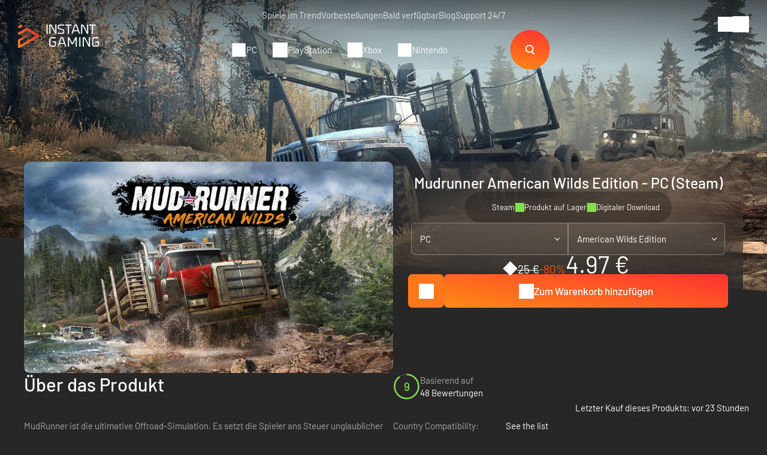

--- FILE ---
content_type: text/html; charset=UTF-8
request_url: https://www.instant-gaming.com/de/3196-kaufen-mudrunner-american-wilds-edition-american-wilds-edition-pc-spiel-steam/
body_size: 55526
content:
<!DOCTYPE html>
<html xmlns="http://www.w3.org/1999/xhtml" xml:lang="de" lang="de" >
    <head><script type="text/javascript">(window.NREUM||(NREUM={})).init={ajax:{deny_list:["bam.nr-data.net"]},feature_flags:["soft_nav"]};(window.NREUM||(NREUM={})).loader_config={licenseKey:"548e8d9732",applicationID:"6048502",browserID:"6048504"};;/*! For license information please see nr-loader-rum-1.308.0.min.js.LICENSE.txt */
(()=>{var e,t,r={163:(e,t,r)=>{"use strict";r.d(t,{j:()=>E});var n=r(384),i=r(1741);var a=r(2555);r(860).K7.genericEvents;const s="experimental.resources",o="register",c=e=>{if(!e||"string"!=typeof e)return!1;try{document.createDocumentFragment().querySelector(e)}catch{return!1}return!0};var d=r(2614),u=r(944),l=r(8122);const f="[data-nr-mask]",g=e=>(0,l.a)(e,(()=>{const e={feature_flags:[],experimental:{allow_registered_children:!1,resources:!1},mask_selector:"*",block_selector:"[data-nr-block]",mask_input_options:{color:!1,date:!1,"datetime-local":!1,email:!1,month:!1,number:!1,range:!1,search:!1,tel:!1,text:!1,time:!1,url:!1,week:!1,textarea:!1,select:!1,password:!0}};return{ajax:{deny_list:void 0,block_internal:!0,enabled:!0,autoStart:!0},api:{get allow_registered_children(){return e.feature_flags.includes(o)||e.experimental.allow_registered_children},set allow_registered_children(t){e.experimental.allow_registered_children=t},duplicate_registered_data:!1},browser_consent_mode:{enabled:!1},distributed_tracing:{enabled:void 0,exclude_newrelic_header:void 0,cors_use_newrelic_header:void 0,cors_use_tracecontext_headers:void 0,allowed_origins:void 0},get feature_flags(){return e.feature_flags},set feature_flags(t){e.feature_flags=t},generic_events:{enabled:!0,autoStart:!0},harvest:{interval:30},jserrors:{enabled:!0,autoStart:!0},logging:{enabled:!0,autoStart:!0},metrics:{enabled:!0,autoStart:!0},obfuscate:void 0,page_action:{enabled:!0},page_view_event:{enabled:!0,autoStart:!0},page_view_timing:{enabled:!0,autoStart:!0},performance:{capture_marks:!1,capture_measures:!1,capture_detail:!0,resources:{get enabled(){return e.feature_flags.includes(s)||e.experimental.resources},set enabled(t){e.experimental.resources=t},asset_types:[],first_party_domains:[],ignore_newrelic:!0}},privacy:{cookies_enabled:!0},proxy:{assets:void 0,beacon:void 0},session:{expiresMs:d.wk,inactiveMs:d.BB},session_replay:{autoStart:!0,enabled:!1,preload:!1,sampling_rate:10,error_sampling_rate:100,collect_fonts:!1,inline_images:!1,fix_stylesheets:!0,mask_all_inputs:!0,get mask_text_selector(){return e.mask_selector},set mask_text_selector(t){c(t)?e.mask_selector="".concat(t,",").concat(f):""===t||null===t?e.mask_selector=f:(0,u.R)(5,t)},get block_class(){return"nr-block"},get ignore_class(){return"nr-ignore"},get mask_text_class(){return"nr-mask"},get block_selector(){return e.block_selector},set block_selector(t){c(t)?e.block_selector+=",".concat(t):""!==t&&(0,u.R)(6,t)},get mask_input_options(){return e.mask_input_options},set mask_input_options(t){t&&"object"==typeof t?e.mask_input_options={...t,password:!0}:(0,u.R)(7,t)}},session_trace:{enabled:!0,autoStart:!0},soft_navigations:{enabled:!0,autoStart:!0},spa:{enabled:!0,autoStart:!0},ssl:void 0,user_actions:{enabled:!0,elementAttributes:["id","className","tagName","type"]}}})());var p=r(6154),m=r(9324);let h=0;const v={buildEnv:m.F3,distMethod:m.Xs,version:m.xv,originTime:p.WN},b={consented:!1},y={appMetadata:{},get consented(){return this.session?.state?.consent||b.consented},set consented(e){b.consented=e},customTransaction:void 0,denyList:void 0,disabled:!1,harvester:void 0,isolatedBacklog:!1,isRecording:!1,loaderType:void 0,maxBytes:3e4,obfuscator:void 0,onerror:void 0,ptid:void 0,releaseIds:{},session:void 0,timeKeeper:void 0,registeredEntities:[],jsAttributesMetadata:{bytes:0},get harvestCount(){return++h}},_=e=>{const t=(0,l.a)(e,y),r=Object.keys(v).reduce((e,t)=>(e[t]={value:v[t],writable:!1,configurable:!0,enumerable:!0},e),{});return Object.defineProperties(t,r)};var w=r(5701);const x=e=>{const t=e.startsWith("http");e+="/",r.p=t?e:"https://"+e};var R=r(7836),k=r(3241);const A={accountID:void 0,trustKey:void 0,agentID:void 0,licenseKey:void 0,applicationID:void 0,xpid:void 0},S=e=>(0,l.a)(e,A),T=new Set;function E(e,t={},r,s){let{init:o,info:c,loader_config:d,runtime:u={},exposed:l=!0}=t;if(!c){const e=(0,n.pV)();o=e.init,c=e.info,d=e.loader_config}e.init=g(o||{}),e.loader_config=S(d||{}),c.jsAttributes??={},p.bv&&(c.jsAttributes.isWorker=!0),e.info=(0,a.D)(c);const f=e.init,m=[c.beacon,c.errorBeacon];T.has(e.agentIdentifier)||(f.proxy.assets&&(x(f.proxy.assets),m.push(f.proxy.assets)),f.proxy.beacon&&m.push(f.proxy.beacon),e.beacons=[...m],function(e){const t=(0,n.pV)();Object.getOwnPropertyNames(i.W.prototype).forEach(r=>{const n=i.W.prototype[r];if("function"!=typeof n||"constructor"===n)return;let a=t[r];e[r]&&!1!==e.exposed&&"micro-agent"!==e.runtime?.loaderType&&(t[r]=(...t)=>{const n=e[r](...t);return a?a(...t):n})})}(e),(0,n.US)("activatedFeatures",w.B)),u.denyList=[...f.ajax.deny_list||[],...f.ajax.block_internal?m:[]],u.ptid=e.agentIdentifier,u.loaderType=r,e.runtime=_(u),T.has(e.agentIdentifier)||(e.ee=R.ee.get(e.agentIdentifier),e.exposed=l,(0,k.W)({agentIdentifier:e.agentIdentifier,drained:!!w.B?.[e.agentIdentifier],type:"lifecycle",name:"initialize",feature:void 0,data:e.config})),T.add(e.agentIdentifier)}},384:(e,t,r)=>{"use strict";r.d(t,{NT:()=>s,US:()=>u,Zm:()=>o,bQ:()=>d,dV:()=>c,pV:()=>l});var n=r(6154),i=r(1863),a=r(1910);const s={beacon:"bam.nr-data.net",errorBeacon:"bam.nr-data.net"};function o(){return n.gm.NREUM||(n.gm.NREUM={}),void 0===n.gm.newrelic&&(n.gm.newrelic=n.gm.NREUM),n.gm.NREUM}function c(){let e=o();return e.o||(e.o={ST:n.gm.setTimeout,SI:n.gm.setImmediate||n.gm.setInterval,CT:n.gm.clearTimeout,XHR:n.gm.XMLHttpRequest,REQ:n.gm.Request,EV:n.gm.Event,PR:n.gm.Promise,MO:n.gm.MutationObserver,FETCH:n.gm.fetch,WS:n.gm.WebSocket},(0,a.i)(...Object.values(e.o))),e}function d(e,t){let r=o();r.initializedAgents??={},t.initializedAt={ms:(0,i.t)(),date:new Date},r.initializedAgents[e]=t}function u(e,t){o()[e]=t}function l(){return function(){let e=o();const t=e.info||{};e.info={beacon:s.beacon,errorBeacon:s.errorBeacon,...t}}(),function(){let e=o();const t=e.init||{};e.init={...t}}(),c(),function(){let e=o();const t=e.loader_config||{};e.loader_config={...t}}(),o()}},782:(e,t,r)=>{"use strict";r.d(t,{T:()=>n});const n=r(860).K7.pageViewTiming},860:(e,t,r)=>{"use strict";r.d(t,{$J:()=>u,K7:()=>c,P3:()=>d,XX:()=>i,Yy:()=>o,df:()=>a,qY:()=>n,v4:()=>s});const n="events",i="jserrors",a="browser/blobs",s="rum",o="browser/logs",c={ajax:"ajax",genericEvents:"generic_events",jserrors:i,logging:"logging",metrics:"metrics",pageAction:"page_action",pageViewEvent:"page_view_event",pageViewTiming:"page_view_timing",sessionReplay:"session_replay",sessionTrace:"session_trace",softNav:"soft_navigations",spa:"spa"},d={[c.pageViewEvent]:1,[c.pageViewTiming]:2,[c.metrics]:3,[c.jserrors]:4,[c.spa]:5,[c.ajax]:6,[c.sessionTrace]:7,[c.softNav]:8,[c.sessionReplay]:9,[c.logging]:10,[c.genericEvents]:11},u={[c.pageViewEvent]:s,[c.pageViewTiming]:n,[c.ajax]:n,[c.spa]:n,[c.softNav]:n,[c.metrics]:i,[c.jserrors]:i,[c.sessionTrace]:a,[c.sessionReplay]:a,[c.logging]:o,[c.genericEvents]:"ins"}},944:(e,t,r)=>{"use strict";r.d(t,{R:()=>i});var n=r(3241);function i(e,t){"function"==typeof console.debug&&(console.debug("New Relic Warning: https://github.com/newrelic/newrelic-browser-agent/blob/main/docs/warning-codes.md#".concat(e),t),(0,n.W)({agentIdentifier:null,drained:null,type:"data",name:"warn",feature:"warn",data:{code:e,secondary:t}}))}},1687:(e,t,r)=>{"use strict";r.d(t,{Ak:()=>d,Ze:()=>f,x3:()=>u});var n=r(3241),i=r(7836),a=r(3606),s=r(860),o=r(2646);const c={};function d(e,t){const r={staged:!1,priority:s.P3[t]||0};l(e),c[e].get(t)||c[e].set(t,r)}function u(e,t){e&&c[e]&&(c[e].get(t)&&c[e].delete(t),p(e,t,!1),c[e].size&&g(e))}function l(e){if(!e)throw new Error("agentIdentifier required");c[e]||(c[e]=new Map)}function f(e="",t="feature",r=!1){if(l(e),!e||!c[e].get(t)||r)return p(e,t);c[e].get(t).staged=!0,g(e)}function g(e){const t=Array.from(c[e]);t.every(([e,t])=>t.staged)&&(t.sort((e,t)=>e[1].priority-t[1].priority),t.forEach(([t])=>{c[e].delete(t),p(e,t)}))}function p(e,t,r=!0){const s=e?i.ee.get(e):i.ee,c=a.i.handlers;if(!s.aborted&&s.backlog&&c){if((0,n.W)({agentIdentifier:e,type:"lifecycle",name:"drain",feature:t}),r){const e=s.backlog[t],r=c[t];if(r){for(let t=0;e&&t<e.length;++t)m(e[t],r);Object.entries(r).forEach(([e,t])=>{Object.values(t||{}).forEach(t=>{t[0]?.on&&t[0]?.context()instanceof o.y&&t[0].on(e,t[1])})})}}s.isolatedBacklog||delete c[t],s.backlog[t]=null,s.emit("drain-"+t,[])}}function m(e,t){var r=e[1];Object.values(t[r]||{}).forEach(t=>{var r=e[0];if(t[0]===r){var n=t[1],i=e[3],a=e[2];n.apply(i,a)}})}},1738:(e,t,r)=>{"use strict";r.d(t,{U:()=>g,Y:()=>f});var n=r(3241),i=r(9908),a=r(1863),s=r(944),o=r(5701),c=r(3969),d=r(8362),u=r(860),l=r(4261);function f(e,t,r,a){const f=a||r;!f||f[e]&&f[e]!==d.d.prototype[e]||(f[e]=function(){(0,i.p)(c.xV,["API/"+e+"/called"],void 0,u.K7.metrics,r.ee),(0,n.W)({agentIdentifier:r.agentIdentifier,drained:!!o.B?.[r.agentIdentifier],type:"data",name:"api",feature:l.Pl+e,data:{}});try{return t.apply(this,arguments)}catch(e){(0,s.R)(23,e)}})}function g(e,t,r,n,s){const o=e.info;null===r?delete o.jsAttributes[t]:o.jsAttributes[t]=r,(s||null===r)&&(0,i.p)(l.Pl+n,[(0,a.t)(),t,r],void 0,"session",e.ee)}},1741:(e,t,r)=>{"use strict";r.d(t,{W:()=>a});var n=r(944),i=r(4261);class a{#e(e,...t){if(this[e]!==a.prototype[e])return this[e](...t);(0,n.R)(35,e)}addPageAction(e,t){return this.#e(i.hG,e,t)}register(e){return this.#e(i.eY,e)}recordCustomEvent(e,t){return this.#e(i.fF,e,t)}setPageViewName(e,t){return this.#e(i.Fw,e,t)}setCustomAttribute(e,t,r){return this.#e(i.cD,e,t,r)}noticeError(e,t){return this.#e(i.o5,e,t)}setUserId(e,t=!1){return this.#e(i.Dl,e,t)}setApplicationVersion(e){return this.#e(i.nb,e)}setErrorHandler(e){return this.#e(i.bt,e)}addRelease(e,t){return this.#e(i.k6,e,t)}log(e,t){return this.#e(i.$9,e,t)}start(){return this.#e(i.d3)}finished(e){return this.#e(i.BL,e)}recordReplay(){return this.#e(i.CH)}pauseReplay(){return this.#e(i.Tb)}addToTrace(e){return this.#e(i.U2,e)}setCurrentRouteName(e){return this.#e(i.PA,e)}interaction(e){return this.#e(i.dT,e)}wrapLogger(e,t,r){return this.#e(i.Wb,e,t,r)}measure(e,t){return this.#e(i.V1,e,t)}consent(e){return this.#e(i.Pv,e)}}},1863:(e,t,r)=>{"use strict";function n(){return Math.floor(performance.now())}r.d(t,{t:()=>n})},1910:(e,t,r)=>{"use strict";r.d(t,{i:()=>a});var n=r(944);const i=new Map;function a(...e){return e.every(e=>{if(i.has(e))return i.get(e);const t="function"==typeof e?e.toString():"",r=t.includes("[native code]"),a=t.includes("nrWrapper");return r||a||(0,n.R)(64,e?.name||t),i.set(e,r),r})}},2555:(e,t,r)=>{"use strict";r.d(t,{D:()=>o,f:()=>s});var n=r(384),i=r(8122);const a={beacon:n.NT.beacon,errorBeacon:n.NT.errorBeacon,licenseKey:void 0,applicationID:void 0,sa:void 0,queueTime:void 0,applicationTime:void 0,ttGuid:void 0,user:void 0,account:void 0,product:void 0,extra:void 0,jsAttributes:{},userAttributes:void 0,atts:void 0,transactionName:void 0,tNamePlain:void 0};function s(e){try{return!!e.licenseKey&&!!e.errorBeacon&&!!e.applicationID}catch(e){return!1}}const o=e=>(0,i.a)(e,a)},2614:(e,t,r)=>{"use strict";r.d(t,{BB:()=>s,H3:()=>n,g:()=>d,iL:()=>c,tS:()=>o,uh:()=>i,wk:()=>a});const n="NRBA",i="SESSION",a=144e5,s=18e5,o={STARTED:"session-started",PAUSE:"session-pause",RESET:"session-reset",RESUME:"session-resume",UPDATE:"session-update"},c={SAME_TAB:"same-tab",CROSS_TAB:"cross-tab"},d={OFF:0,FULL:1,ERROR:2}},2646:(e,t,r)=>{"use strict";r.d(t,{y:()=>n});class n{constructor(e){this.contextId=e}}},2843:(e,t,r)=>{"use strict";r.d(t,{G:()=>a,u:()=>i});var n=r(3878);function i(e,t=!1,r,i){(0,n.DD)("visibilitychange",function(){if(t)return void("hidden"===document.visibilityState&&e());e(document.visibilityState)},r,i)}function a(e,t,r){(0,n.sp)("pagehide",e,t,r)}},3241:(e,t,r)=>{"use strict";r.d(t,{W:()=>a});var n=r(6154);const i="newrelic";function a(e={}){try{n.gm.dispatchEvent(new CustomEvent(i,{detail:e}))}catch(e){}}},3606:(e,t,r)=>{"use strict";r.d(t,{i:()=>a});var n=r(9908);a.on=s;var i=a.handlers={};function a(e,t,r,a){s(a||n.d,i,e,t,r)}function s(e,t,r,i,a){a||(a="feature"),e||(e=n.d);var s=t[a]=t[a]||{};(s[r]=s[r]||[]).push([e,i])}},3878:(e,t,r)=>{"use strict";function n(e,t){return{capture:e,passive:!1,signal:t}}function i(e,t,r=!1,i){window.addEventListener(e,t,n(r,i))}function a(e,t,r=!1,i){document.addEventListener(e,t,n(r,i))}r.d(t,{DD:()=>a,jT:()=>n,sp:()=>i})},3969:(e,t,r)=>{"use strict";r.d(t,{TZ:()=>n,XG:()=>o,rs:()=>i,xV:()=>s,z_:()=>a});const n=r(860).K7.metrics,i="sm",a="cm",s="storeSupportabilityMetrics",o="storeEventMetrics"},4234:(e,t,r)=>{"use strict";r.d(t,{W:()=>a});var n=r(7836),i=r(1687);class a{constructor(e,t){this.agentIdentifier=e,this.ee=n.ee.get(e),this.featureName=t,this.blocked=!1}deregisterDrain(){(0,i.x3)(this.agentIdentifier,this.featureName)}}},4261:(e,t,r)=>{"use strict";r.d(t,{$9:()=>d,BL:()=>o,CH:()=>g,Dl:()=>_,Fw:()=>y,PA:()=>h,Pl:()=>n,Pv:()=>k,Tb:()=>l,U2:()=>a,V1:()=>R,Wb:()=>x,bt:()=>b,cD:()=>v,d3:()=>w,dT:()=>c,eY:()=>p,fF:()=>f,hG:()=>i,k6:()=>s,nb:()=>m,o5:()=>u});const n="api-",i="addPageAction",a="addToTrace",s="addRelease",o="finished",c="interaction",d="log",u="noticeError",l="pauseReplay",f="recordCustomEvent",g="recordReplay",p="register",m="setApplicationVersion",h="setCurrentRouteName",v="setCustomAttribute",b="setErrorHandler",y="setPageViewName",_="setUserId",w="start",x="wrapLogger",R="measure",k="consent"},5289:(e,t,r)=>{"use strict";r.d(t,{GG:()=>s,Qr:()=>c,sB:()=>o});var n=r(3878),i=r(6389);function a(){return"undefined"==typeof document||"complete"===document.readyState}function s(e,t){if(a())return e();const r=(0,i.J)(e),s=setInterval(()=>{a()&&(clearInterval(s),r())},500);(0,n.sp)("load",r,t)}function o(e){if(a())return e();(0,n.DD)("DOMContentLoaded",e)}function c(e){if(a())return e();(0,n.sp)("popstate",e)}},5607:(e,t,r)=>{"use strict";r.d(t,{W:()=>n});const n=(0,r(9566).bz)()},5701:(e,t,r)=>{"use strict";r.d(t,{B:()=>a,t:()=>s});var n=r(3241);const i=new Set,a={};function s(e,t){const r=t.agentIdentifier;a[r]??={},e&&"object"==typeof e&&(i.has(r)||(t.ee.emit("rumresp",[e]),a[r]=e,i.add(r),(0,n.W)({agentIdentifier:r,loaded:!0,drained:!0,type:"lifecycle",name:"load",feature:void 0,data:e})))}},6154:(e,t,r)=>{"use strict";r.d(t,{OF:()=>c,RI:()=>i,WN:()=>u,bv:()=>a,eN:()=>l,gm:()=>s,mw:()=>o,sb:()=>d});var n=r(1863);const i="undefined"!=typeof window&&!!window.document,a="undefined"!=typeof WorkerGlobalScope&&("undefined"!=typeof self&&self instanceof WorkerGlobalScope&&self.navigator instanceof WorkerNavigator||"undefined"!=typeof globalThis&&globalThis instanceof WorkerGlobalScope&&globalThis.navigator instanceof WorkerNavigator),s=i?window:"undefined"!=typeof WorkerGlobalScope&&("undefined"!=typeof self&&self instanceof WorkerGlobalScope&&self||"undefined"!=typeof globalThis&&globalThis instanceof WorkerGlobalScope&&globalThis),o=Boolean("hidden"===s?.document?.visibilityState),c=/iPad|iPhone|iPod/.test(s.navigator?.userAgent),d=c&&"undefined"==typeof SharedWorker,u=((()=>{const e=s.navigator?.userAgent?.match(/Firefox[/\s](\d+\.\d+)/);Array.isArray(e)&&e.length>=2&&e[1]})(),Date.now()-(0,n.t)()),l=()=>"undefined"!=typeof PerformanceNavigationTiming&&s?.performance?.getEntriesByType("navigation")?.[0]?.responseStart},6389:(e,t,r)=>{"use strict";function n(e,t=500,r={}){const n=r?.leading||!1;let i;return(...r)=>{n&&void 0===i&&(e.apply(this,r),i=setTimeout(()=>{i=clearTimeout(i)},t)),n||(clearTimeout(i),i=setTimeout(()=>{e.apply(this,r)},t))}}function i(e){let t=!1;return(...r)=>{t||(t=!0,e.apply(this,r))}}r.d(t,{J:()=>i,s:()=>n})},6630:(e,t,r)=>{"use strict";r.d(t,{T:()=>n});const n=r(860).K7.pageViewEvent},7699:(e,t,r)=>{"use strict";r.d(t,{It:()=>a,KC:()=>o,No:()=>i,qh:()=>s});var n=r(860);const i=16e3,a=1e6,s="SESSION_ERROR",o={[n.K7.logging]:!0,[n.K7.genericEvents]:!1,[n.K7.jserrors]:!1,[n.K7.ajax]:!1}},7836:(e,t,r)=>{"use strict";r.d(t,{P:()=>o,ee:()=>c});var n=r(384),i=r(8990),a=r(2646),s=r(5607);const o="nr@context:".concat(s.W),c=function e(t,r){var n={},s={},u={},l=!1;try{l=16===r.length&&d.initializedAgents?.[r]?.runtime.isolatedBacklog}catch(e){}var f={on:p,addEventListener:p,removeEventListener:function(e,t){var r=n[e];if(!r)return;for(var i=0;i<r.length;i++)r[i]===t&&r.splice(i,1)},emit:function(e,r,n,i,a){!1!==a&&(a=!0);if(c.aborted&&!i)return;t&&a&&t.emit(e,r,n);var o=g(n);m(e).forEach(e=>{e.apply(o,r)});var d=v()[s[e]];d&&d.push([f,e,r,o]);return o},get:h,listeners:m,context:g,buffer:function(e,t){const r=v();if(t=t||"feature",f.aborted)return;Object.entries(e||{}).forEach(([e,n])=>{s[n]=t,t in r||(r[t]=[])})},abort:function(){f._aborted=!0,Object.keys(f.backlog).forEach(e=>{delete f.backlog[e]})},isBuffering:function(e){return!!v()[s[e]]},debugId:r,backlog:l?{}:t&&"object"==typeof t.backlog?t.backlog:{},isolatedBacklog:l};return Object.defineProperty(f,"aborted",{get:()=>{let e=f._aborted||!1;return e||(t&&(e=t.aborted),e)}}),f;function g(e){return e&&e instanceof a.y?e:e?(0,i.I)(e,o,()=>new a.y(o)):new a.y(o)}function p(e,t){n[e]=m(e).concat(t)}function m(e){return n[e]||[]}function h(t){return u[t]=u[t]||e(f,t)}function v(){return f.backlog}}(void 0,"globalEE"),d=(0,n.Zm)();d.ee||(d.ee=c)},8122:(e,t,r)=>{"use strict";r.d(t,{a:()=>i});var n=r(944);function i(e,t){try{if(!e||"object"!=typeof e)return(0,n.R)(3);if(!t||"object"!=typeof t)return(0,n.R)(4);const r=Object.create(Object.getPrototypeOf(t),Object.getOwnPropertyDescriptors(t)),a=0===Object.keys(r).length?e:r;for(let s in a)if(void 0!==e[s])try{if(null===e[s]){r[s]=null;continue}Array.isArray(e[s])&&Array.isArray(t[s])?r[s]=Array.from(new Set([...e[s],...t[s]])):"object"==typeof e[s]&&"object"==typeof t[s]?r[s]=i(e[s],t[s]):r[s]=e[s]}catch(e){r[s]||(0,n.R)(1,e)}return r}catch(e){(0,n.R)(2,e)}}},8362:(e,t,r)=>{"use strict";r.d(t,{d:()=>a});var n=r(9566),i=r(1741);class a extends i.W{agentIdentifier=(0,n.LA)(16)}},8374:(e,t,r)=>{r.nc=(()=>{try{return document?.currentScript?.nonce}catch(e){}return""})()},8990:(e,t,r)=>{"use strict";r.d(t,{I:()=>i});var n=Object.prototype.hasOwnProperty;function i(e,t,r){if(n.call(e,t))return e[t];var i=r();if(Object.defineProperty&&Object.keys)try{return Object.defineProperty(e,t,{value:i,writable:!0,enumerable:!1}),i}catch(e){}return e[t]=i,i}},9324:(e,t,r)=>{"use strict";r.d(t,{F3:()=>i,Xs:()=>a,xv:()=>n});const n="1.308.0",i="PROD",a="CDN"},9566:(e,t,r)=>{"use strict";r.d(t,{LA:()=>o,bz:()=>s});var n=r(6154);const i="xxxxxxxx-xxxx-4xxx-yxxx-xxxxxxxxxxxx";function a(e,t){return e?15&e[t]:16*Math.random()|0}function s(){const e=n.gm?.crypto||n.gm?.msCrypto;let t,r=0;return e&&e.getRandomValues&&(t=e.getRandomValues(new Uint8Array(30))),i.split("").map(e=>"x"===e?a(t,r++).toString(16):"y"===e?(3&a()|8).toString(16):e).join("")}function o(e){const t=n.gm?.crypto||n.gm?.msCrypto;let r,i=0;t&&t.getRandomValues&&(r=t.getRandomValues(new Uint8Array(e)));const s=[];for(var o=0;o<e;o++)s.push(a(r,i++).toString(16));return s.join("")}},9908:(e,t,r)=>{"use strict";r.d(t,{d:()=>n,p:()=>i});var n=r(7836).ee.get("handle");function i(e,t,r,i,a){a?(a.buffer([e],i),a.emit(e,t,r)):(n.buffer([e],i),n.emit(e,t,r))}}},n={};function i(e){var t=n[e];if(void 0!==t)return t.exports;var a=n[e]={exports:{}};return r[e](a,a.exports,i),a.exports}i.m=r,i.d=(e,t)=>{for(var r in t)i.o(t,r)&&!i.o(e,r)&&Object.defineProperty(e,r,{enumerable:!0,get:t[r]})},i.f={},i.e=e=>Promise.all(Object.keys(i.f).reduce((t,r)=>(i.f[r](e,t),t),[])),i.u=e=>"nr-rum-1.308.0.min.js",i.o=(e,t)=>Object.prototype.hasOwnProperty.call(e,t),e={},t="NRBA-1.308.0.PROD:",i.l=(r,n,a,s)=>{if(e[r])e[r].push(n);else{var o,c;if(void 0!==a)for(var d=document.getElementsByTagName("script"),u=0;u<d.length;u++){var l=d[u];if(l.getAttribute("src")==r||l.getAttribute("data-webpack")==t+a){o=l;break}}if(!o){c=!0;var f={296:"sha512-+MIMDsOcckGXa1EdWHqFNv7P+JUkd5kQwCBr3KE6uCvnsBNUrdSt4a/3/L4j4TxtnaMNjHpza2/erNQbpacJQA=="};(o=document.createElement("script")).charset="utf-8",i.nc&&o.setAttribute("nonce",i.nc),o.setAttribute("data-webpack",t+a),o.src=r,0!==o.src.indexOf(window.location.origin+"/")&&(o.crossOrigin="anonymous"),f[s]&&(o.integrity=f[s])}e[r]=[n];var g=(t,n)=>{o.onerror=o.onload=null,clearTimeout(p);var i=e[r];if(delete e[r],o.parentNode&&o.parentNode.removeChild(o),i&&i.forEach(e=>e(n)),t)return t(n)},p=setTimeout(g.bind(null,void 0,{type:"timeout",target:o}),12e4);o.onerror=g.bind(null,o.onerror),o.onload=g.bind(null,o.onload),c&&document.head.appendChild(o)}},i.r=e=>{"undefined"!=typeof Symbol&&Symbol.toStringTag&&Object.defineProperty(e,Symbol.toStringTag,{value:"Module"}),Object.defineProperty(e,"__esModule",{value:!0})},i.p="https://js-agent.newrelic.com/",(()=>{var e={374:0,840:0};i.f.j=(t,r)=>{var n=i.o(e,t)?e[t]:void 0;if(0!==n)if(n)r.push(n[2]);else{var a=new Promise((r,i)=>n=e[t]=[r,i]);r.push(n[2]=a);var s=i.p+i.u(t),o=new Error;i.l(s,r=>{if(i.o(e,t)&&(0!==(n=e[t])&&(e[t]=void 0),n)){var a=r&&("load"===r.type?"missing":r.type),s=r&&r.target&&r.target.src;o.message="Loading chunk "+t+" failed: ("+a+": "+s+")",o.name="ChunkLoadError",o.type=a,o.request=s,n[1](o)}},"chunk-"+t,t)}};var t=(t,r)=>{var n,a,[s,o,c]=r,d=0;if(s.some(t=>0!==e[t])){for(n in o)i.o(o,n)&&(i.m[n]=o[n]);if(c)c(i)}for(t&&t(r);d<s.length;d++)a=s[d],i.o(e,a)&&e[a]&&e[a][0](),e[a]=0},r=self["webpackChunk:NRBA-1.308.0.PROD"]=self["webpackChunk:NRBA-1.308.0.PROD"]||[];r.forEach(t.bind(null,0)),r.push=t.bind(null,r.push.bind(r))})(),(()=>{"use strict";i(8374);var e=i(8362),t=i(860);const r=Object.values(t.K7);var n=i(163);var a=i(9908),s=i(1863),o=i(4261),c=i(1738);var d=i(1687),u=i(4234),l=i(5289),f=i(6154),g=i(944),p=i(384);const m=e=>f.RI&&!0===e?.privacy.cookies_enabled;function h(e){return!!(0,p.dV)().o.MO&&m(e)&&!0===e?.session_trace.enabled}var v=i(6389),b=i(7699);class y extends u.W{constructor(e,t){super(e.agentIdentifier,t),this.agentRef=e,this.abortHandler=void 0,this.featAggregate=void 0,this.loadedSuccessfully=void 0,this.onAggregateImported=new Promise(e=>{this.loadedSuccessfully=e}),this.deferred=Promise.resolve(),!1===e.init[this.featureName].autoStart?this.deferred=new Promise((t,r)=>{this.ee.on("manual-start-all",(0,v.J)(()=>{(0,d.Ak)(e.agentIdentifier,this.featureName),t()}))}):(0,d.Ak)(e.agentIdentifier,t)}importAggregator(e,t,r={}){if(this.featAggregate)return;const n=async()=>{let n;await this.deferred;try{if(m(e.init)){const{setupAgentSession:t}=await i.e(296).then(i.bind(i,3305));n=t(e)}}catch(e){(0,g.R)(20,e),this.ee.emit("internal-error",[e]),(0,a.p)(b.qh,[e],void 0,this.featureName,this.ee)}try{if(!this.#t(this.featureName,n,e.init))return(0,d.Ze)(this.agentIdentifier,this.featureName),void this.loadedSuccessfully(!1);const{Aggregate:i}=await t();this.featAggregate=new i(e,r),e.runtime.harvester.initializedAggregates.push(this.featAggregate),this.loadedSuccessfully(!0)}catch(e){(0,g.R)(34,e),this.abortHandler?.(),(0,d.Ze)(this.agentIdentifier,this.featureName,!0),this.loadedSuccessfully(!1),this.ee&&this.ee.abort()}};f.RI?(0,l.GG)(()=>n(),!0):n()}#t(e,r,n){if(this.blocked)return!1;switch(e){case t.K7.sessionReplay:return h(n)&&!!r;case t.K7.sessionTrace:return!!r;default:return!0}}}var _=i(6630),w=i(2614),x=i(3241);class R extends y{static featureName=_.T;constructor(e){var t;super(e,_.T),this.setupInspectionEvents(e.agentIdentifier),t=e,(0,c.Y)(o.Fw,function(e,r){"string"==typeof e&&("/"!==e.charAt(0)&&(e="/"+e),t.runtime.customTransaction=(r||"http://custom.transaction")+e,(0,a.p)(o.Pl+o.Fw,[(0,s.t)()],void 0,void 0,t.ee))},t),this.importAggregator(e,()=>i.e(296).then(i.bind(i,3943)))}setupInspectionEvents(e){const t=(t,r)=>{t&&(0,x.W)({agentIdentifier:e,timeStamp:t.timeStamp,loaded:"complete"===t.target.readyState,type:"window",name:r,data:t.target.location+""})};(0,l.sB)(e=>{t(e,"DOMContentLoaded")}),(0,l.GG)(e=>{t(e,"load")}),(0,l.Qr)(e=>{t(e,"navigate")}),this.ee.on(w.tS.UPDATE,(t,r)=>{(0,x.W)({agentIdentifier:e,type:"lifecycle",name:"session",data:r})})}}class k extends e.d{constructor(e){var t;(super(),f.gm)?(this.features={},(0,p.bQ)(this.agentIdentifier,this),this.desiredFeatures=new Set(e.features||[]),this.desiredFeatures.add(R),(0,n.j)(this,e,e.loaderType||"agent"),t=this,(0,c.Y)(o.cD,function(e,r,n=!1){if("string"==typeof e){if(["string","number","boolean"].includes(typeof r)||null===r)return(0,c.U)(t,e,r,o.cD,n);(0,g.R)(40,typeof r)}else(0,g.R)(39,typeof e)},t),function(e){(0,c.Y)(o.Dl,function(t,r=!1){if("string"!=typeof t&&null!==t)return void(0,g.R)(41,typeof t);const n=e.info.jsAttributes["enduser.id"];r&&null!=n&&n!==t?(0,a.p)(o.Pl+"setUserIdAndResetSession",[t],void 0,"session",e.ee):(0,c.U)(e,"enduser.id",t,o.Dl,!0)},e)}(this),function(e){(0,c.Y)(o.nb,function(t){if("string"==typeof t||null===t)return(0,c.U)(e,"application.version",t,o.nb,!1);(0,g.R)(42,typeof t)},e)}(this),function(e){(0,c.Y)(o.d3,function(){e.ee.emit("manual-start-all")},e)}(this),function(e){(0,c.Y)(o.Pv,function(t=!0){if("boolean"==typeof t){if((0,a.p)(o.Pl+o.Pv,[t],void 0,"session",e.ee),e.runtime.consented=t,t){const t=e.features.page_view_event;t.onAggregateImported.then(e=>{const r=t.featAggregate;e&&!r.sentRum&&r.sendRum()})}}else(0,g.R)(65,typeof t)},e)}(this),this.run()):(0,g.R)(21)}get config(){return{info:this.info,init:this.init,loader_config:this.loader_config,runtime:this.runtime}}get api(){return this}run(){try{const e=function(e){const t={};return r.forEach(r=>{t[r]=!!e[r]?.enabled}),t}(this.init),n=[...this.desiredFeatures];n.sort((e,r)=>t.P3[e.featureName]-t.P3[r.featureName]),n.forEach(r=>{if(!e[r.featureName]&&r.featureName!==t.K7.pageViewEvent)return;if(r.featureName===t.K7.spa)return void(0,g.R)(67);const n=function(e){switch(e){case t.K7.ajax:return[t.K7.jserrors];case t.K7.sessionTrace:return[t.K7.ajax,t.K7.pageViewEvent];case t.K7.sessionReplay:return[t.K7.sessionTrace];case t.K7.pageViewTiming:return[t.K7.pageViewEvent];default:return[]}}(r.featureName).filter(e=>!(e in this.features));n.length>0&&(0,g.R)(36,{targetFeature:r.featureName,missingDependencies:n}),this.features[r.featureName]=new r(this)})}catch(e){(0,g.R)(22,e);for(const e in this.features)this.features[e].abortHandler?.();const t=(0,p.Zm)();delete t.initializedAgents[this.agentIdentifier]?.features,delete this.sharedAggregator;return t.ee.get(this.agentIdentifier).abort(),!1}}}var A=i(2843),S=i(782);class T extends y{static featureName=S.T;constructor(e){super(e,S.T),f.RI&&((0,A.u)(()=>(0,a.p)("docHidden",[(0,s.t)()],void 0,S.T,this.ee),!0),(0,A.G)(()=>(0,a.p)("winPagehide",[(0,s.t)()],void 0,S.T,this.ee)),this.importAggregator(e,()=>i.e(296).then(i.bind(i,2117))))}}var E=i(3969);class I extends y{static featureName=E.TZ;constructor(e){super(e,E.TZ),f.RI&&document.addEventListener("securitypolicyviolation",e=>{(0,a.p)(E.xV,["Generic/CSPViolation/Detected"],void 0,this.featureName,this.ee)}),this.importAggregator(e,()=>i.e(296).then(i.bind(i,9623)))}}new k({features:[R,T,I],loaderType:"lite"})})()})();</script>
        <title>Kaufe Mudrunner American Wilds Edition - PC (Steam)</title>

                    <meta name="robots" content="index,follow,all">
        
        <meta name="description" content="Kaufe Mudrunner American Wilds Edition - PC (Steam) günstiger auf  Instant Gaming, die Seite, um deine Spiele und Keys zum besten Preis zu kaufen, mit sofortiger Lieferung!&lt;br /&gt;
">
        <meta name="keywords" content="Kaufe,Mudrunner American Wilds Edition - PC (Steam)">
        <meta name="google-signin-clientid" content="838762527992-af3vk70ipe4m8501kl7695adctrm1vc7.apps.googleusercontent.com">
        <meta name="format-detection" content="telephone=no">

                
        <!-- Responsive stuff -->
                    <meta name="viewport" content="width=device-width, initial-scale=1, minimum-scale=1.0, maximum-scale=1" >
        
        <link rel="shortcut icon" type="image/png" href="https://www.instant-gaming.com/favicon.ico">
        <link rel="apple-touch-icon" href="https://www.instant-gaming.com/apple-touch-icon.png?v=2">
        <link rel="android-touch-icon" href="https://www.instant-gaming.com/apple-touch-icon.png?v=2">

                    <link rel="canonical" href="https://www.instant-gaming.com/de/3196-kaufen-mudrunner-american-wilds-edition-american-wilds-edition-pc-spiel-steam/" />
        
        <!-- Performance tweaks -->
        <link rel="preconnect" href="https://gaming-cdn.com" crossorigin>
        <link rel="preload" href="/themes/igv2/fonts/barlow-regular.woff2" as="font" type="font/woff2" crossorigin>
        <link rel="preload" href="/themes/igv2/fonts/barlow-medium.woff2" as="font" type="font/woff2" crossorigin>
                <link rel="preload" href="https://www.googletagmanager.com/gtm.js?id=GTM-K27NW62" as="script" crossorigin>
                <link rel="preconnect" href="https://connect.facebook.net" crossorigin>

                    <link href="/themes/igv2/assets/store.css?v=36f78a95" rel="stylesheet" type="text/css">
        
        <script src="//widget.trustpilot.com/bootstrap/v5/tp.widget.bootstrap.min.js" async></script>
        <script defer src="/themes/igv2/js/jquery-3.6.3.min.js"></script>
        <script defer src="/themes/igv2/js/vue.min.js"></script>

                    <script type='text/javascript'>
    (function(u){var d=document,s=d.getElementsByTagName('script')[0],g=d.createElement('script');
        g.type='text/javascript';g.src=u;g.defer=!0;g.async=!0;s.parentNode.insertBefore(g, s)})
    ('https://tk.instant-gaming.com/50326/tag_50326_1.js')
</script>

        
        <script>
            function lazyLoadImage(item) {
                const image = new Image();
                const src = item.getAttribute('data-src');

                if (null === src) {
                    return;
                }

                item.onload = null;
                image.src = src;

                image.onload = function () {
                    item.setAttribute('src', src);
                };
            }

            function defer(fn) {
                window.addEventListener('DOMContentLoaded', fn);
            }

            window.URLS = {
                'WEB': 'https://www.instant-gaming.com',
                'CDN': 'https://gaming-cdn.com/'
            };

            // Browser environment sniffing
            const UA = typeof window !== 'undefined' && window.navigator.userAgent.toLowerCase();
            window.isUAG = (UA && /instant-gaming-uag/.test(UA));
            window.isUAGIGNews = (UA && /instant-gaming-uag-news/.test(UA));
            window.isUAGIG = window.isUAG && !window.isUAGIGNews;
            window.isMobile = window.isUAG || (UA && /iphone|ipad|ipod|android|blackberry|opera mini|iemobile|crios|opios|mobile|fxios/.test(UA));
            window.isIOS = (UA && /iphone|ipad|ipod|ios/.test(UA));

            defer(function() {
                if (window.isUAG) {
                    $('body').addClass('uag');
                }
                if (window.isIOS) {
                    $('body').addClass('ios');
                }
            });

            window.user = {
                lang: "de",
                countryCode: "US",
                isAuthenticated: false,
                                currency: {
                    label: "EUR",
                    format: "%s&nbsp;\u20ac",
                    symbol: "\u20ac",
                    rate: "1.000000000",
                    decimal_separator: ".",
                    thousand_separator: "",
                    can_supports_price: false
                }
            };
            window.currencies = {"EUR":{"id":1,"currency":"EUR","tx":"1.000000000","format":"%s&nbsp;\u20ac","symbol":"\u20ac","native":1,"tx_real":"1.000000000","_created_at":"2023-10-11 14:54:26","_updated_at":"2025-05-20 16:36:29","decimal_separator":".","thousand_separator":""},"USD":{"id":2,"currency":"USD","tx":"1.158045404","format":"$%s","symbol":"$","native":1,"tx_real":"1.158045404","_created_at":"2023-10-11 14:54:26","_updated_at":"2026-01-19 00:00:02","decimal_separator":".","thousand_separator":""},"GBP":{"id":3,"currency":"GBP","tx":"0.867215039","format":"\u00a3%s","symbol":"\u00a3","native":1,"tx_real":"0.867215039","_created_at":"2023-10-11 14:54:26","_updated_at":"2026-01-19 00:00:02","decimal_separator":".","thousand_separator":""},"DKK":{"id":4,"currency":"DKK","tx":"7.469731009","format":"%s&nbsp;kr.","symbol":"kr.","native":1,"tx_real":"7.469731009","_created_at":"2023-10-11 14:54:26","_updated_at":"2026-01-19 00:00:02","decimal_separator":".","thousand_separator":""},"CHF":{"id":5,"currency":"CHF","tx":"0.929180891","format":"%s&nbsp;CHF","symbol":"CHF","native":1,"tx_real":"0.929180891","_created_at":"2023-10-11 14:54:26","_updated_at":"2026-01-19 00:00:02","decimal_separator":".","thousand_separator":""},"BRL":{"id":6,"currency":"BRL","tx":"6.218546328","format":"R$&nbsp;%s","symbol":"R$","native":1,"tx_real":"6.218546328","_created_at":"2023-10-11 14:54:26","_updated_at":"2026-01-19 00:00:02","decimal_separator":",","thousand_separator":"."},"CAD":{"id":7,"currency":"CAD","tx":"1.611268476","format":"$%s","symbol":"$","native":1,"tx_real":"1.611268476","_created_at":"2023-10-11 14:54:26","_updated_at":"2026-01-19 00:00:02","decimal_separator":".","thousand_separator":""},"RSD":{"id":8,"currency":"RSD","tx":"117.155725839","format":"%s&nbsp;RSD","symbol":"RSD","native":0,"tx_real":"117.155725839","_created_at":"2023-10-11 14:54:26","_updated_at":"2026-01-19 00:00:02","decimal_separator":".","thousand_separator":""},"CZK":{"id":9,"currency":"CZK","tx":"24.268844872","format":"%s&nbsp;K\u010d","symbol":"K\u010d","native":1,"tx_real":"24.268844872","_created_at":"2023-10-11 14:54:26","_updated_at":"2026-01-19 00:00:02","decimal_separator":".","thousand_separator":""},"AUD":{"id":114,"currency":"AUD","tx":"1.735701613","format":"$%s","symbol":"$","native":1,"tx_real":"1.735701613","_created_at":"2023-10-11 14:54:26","_updated_at":"2026-01-19 00:00:02","decimal_separator":".","thousand_separator":""},"SEK":{"id":115,"currency":"SEK","tx":"10.716374993","format":"%s&nbsp;kr","symbol":"kr","native":1,"tx_real":"10.716374993","_created_at":"2023-10-11 14:54:26","_updated_at":"2026-01-19 00:00:02","decimal_separator":".","thousand_separator":""},"PLN":{"id":18266,"currency":"PLN","tx":"4.221465761","format":"%s&nbsp;z\u0142","symbol":"z\u0142","native":1,"tx_real":"4.221465761","_created_at":"2023-10-11 14:54:26","_updated_at":"2026-01-19 00:00:02","decimal_separator":".","thousand_separator":""},"NOK":{"id":19057,"currency":"NOK","tx":"11.707118736","format":"kr&nbsp;%s","symbol":"kr","native":0,"tx_real":"11.707118736","_created_at":"2023-10-11 14:54:26","_updated_at":"2026-01-19 00:00:02","decimal_separator":".","thousand_separator":""},"AED":{"id":19058,"currency":"AED","tx":"4.253037553","format":"AED&nbsp;%s","symbol":"AED","native":0,"tx_real":"4.253037553","_created_at":"2023-10-11 14:54:26","_updated_at":"2026-01-19 00:00:02","decimal_separator":".","thousand_separator":""}};window.globalLangs = {"_MENU_PREORDER_PANEL_AVAILABLE_IN_X_DAYS_":"In %d Tagen","_MENU_PREORDER_PANEL_AVAILABLE_TOMORROW_":"Morgen","_MENU_PREORDER_PANEL_AVAILABLE_TODAY_":"Heute","_MENU_PREORDER_PANEL_AVAILABLE_YESTERDAY_":"Gestern","_LANGUAGES_PRODUCT_BADGE_PREORDER_":"Vorbestellung","_LANGUAGES_PRODUCT_BADGE_BLACK_FRIDAY_":"Black Friday Angebot","_URL_BUY_":"kaufen","_URL_DOWNLOAD_":"herunterladen","_ERROR_OCCURRED_":"An error has occurred, please try again or contact support if the error persists","_SEARCH_SEARCH_":"Suchergebnisse","_REPORT_WIDGET_CONFIRM_":"Bist du sicher, dass du diesen Inhalt melden m\u00f6chtest? Unser Team wird deine Meldung innerhalb von 24 Stunden pr\u00fcfen."};window.langs = { };             
        </script>

        <script defer src="/min/ig-igv2-js.js?v=36f78a95"></script>        <script defer src="/min/ig-igv2-js-product.js?v=36f78a95"></script>
        <!-- GTM -->
        <script>
            window.dataLayer = window.dataLayer || [];

            dataLayer.push({
                                'customerStatus': "Visitor",
                'countryCode': "US",
                'currency': "EUR"
            });

            
                        (function(w,d,s,l,i){ w[l]=w[l]||[];w[l].push({ 'gtm.start': new Date().getTime(),event:'gtm.js' }); var f=d.getElementsByTagName(s)[0], j=d.createElement(s),dl=l!='dataLayer'?'&l='+l:'';j.async=true;j.src='https://www.googletagmanager.com/gtm.js?id='+i+dl;f.parentNode.insertBefore(j,f); })(window,document,'script','dataLayer','GTM-K27NW62');
            
                                                dataLayer.push({"event":"eeProductsListView","ecommerce":{"currency":"EUR","currencyCode":"EUR","list_items":[{"item_name":"Spintires","item_id":635,"price":"2.90","price_eur":"2.90","item_brand":null,"quantity":1,"item_category":"Steam","currency":"EUR","item_list_name":"list_franchise","item_list_id":"list_franchise"}],"item_list_id":"list_franchise","item_list_name":"list_franchise"}});
                                    dataLayer.push({"event":"eeProductsListView","ecommerce":{"currency":"EUR","currencyCode":"EUR","list_items":[{"item_name":"Euro Truck Simulator 2","item_id":309,"price":"10.99","price_eur":"10.99","item_brand":null,"quantity":1,"item_category":"Steam","currency":"EUR","item_list_name":"list_also_bought","item_list_id":"list_also_bought"},{"item_name":"SnowRunner","item_id":8798,"price":"11.43","price_eur":"11.43","item_brand":null,"quantity":1,"item_category":"Steam","currency":"EUR","item_list_name":"list_also_bought","item_list_id":"list_also_bought"},{"item_name":"American Truck Simulator","item_id":897,"price":"9.99","price_eur":"9.99","item_brand":null,"quantity":1,"item_category":"Steam","currency":"EUR","item_list_name":"list_also_bought","item_list_id":"list_also_bought"},{"item_name":"Bus Simulator 21 Next Stop","item_id":9108,"price":"10.84","price_eur":"10.84","item_brand":null,"quantity":1,"item_category":"Steam","currency":"EUR","item_list_name":"list_also_bought","item_list_id":"list_also_bought"},{"item_name":"Car Detailing Simulator","item_id":10683,"price":"1.13","price_eur":"1.13","item_brand":null,"quantity":1,"item_category":"Steam","currency":"EUR","item_list_name":"list_also_bought","item_list_id":"list_also_bought"},{"item_name":"V-Rally 4","item_id":2681,"price":"1.94","price_eur":"1.94","item_brand":null,"quantity":1,"item_category":"Steam","currency":"EUR","item_list_name":"list_also_bought","item_list_id":"list_also_bought"},{"item_name":"Sledders","item_id":19272,"price":"9.63","price_eur":"9.63","item_brand":null,"quantity":1,"item_category":"Steam","currency":"EUR","item_list_name":"list_also_bought","item_list_id":"list_also_bought"}],"item_list_id":"list_also_bought","item_list_name":"list_also_bought"}});
                                    dataLayer.push({"event":"eeProductDetailView","ecommerce":{"currency":"EUR","currencyCode":"EUR","detail":{"products":[{"name":"Mudrunner American Wilds Edition","id":3196,"price":"4.97","category":"Steam"}]},"items":[{"item_name":"Mudrunner American Wilds Edition","item_id":3196,"price":"4.97","price_eur":"4.97","item_brand":"Saber Interactive","quantity":1,"item_category":"Steam","currency":"EUR","item_category2":15}],"_clear":true}});
                            
            dataLayer.push({ event: 'done' });
        </script>

        <meta property="og:title" content="Kaufe Mudrunner American Wilds Edition - PC (Steam)" >
        <meta property="twitter:title" content="Kaufe Mudrunner American Wilds Edition - PC (Steam)">
        <meta property="og:site_name" itemprop="name" content="Instant-Gaming.com" >
        <meta property="twitter:site" content="@InstantGamingDE" >
        <meta property="twitter:card" content="summary_large_image">
        <meta property="twitter:creator" content="@InstantGamingDE">

                    <meta property="og:url" itemprop="url" content="https://www.instant-gaming.com/de/3196-kaufen-mudrunner-american-wilds-edition-american-wilds-edition-pc-spiel-steam/" >
        
                    <meta property="og:image" content="https://gaming-cdn.com/images/products/3196/orig-fallback-v1/mudrunner-american-wilds-edition-american-wilds-edition-pc-spiel-steam-cover.jpg?v=1697792764" >
            <meta property="og:image:alt" content="Mudrunner American Wilds Edition game cover" >
            <meta property="twitter:image" content="https://gaming-cdn.com/images/products/3196/orig/mudrunner-american-wilds-edition-american-wilds-edition-pc-spiel-steam-cover.jpg?v=1697792764" >
            <meta property="twitter:image:alt" content="Mudrunner American Wilds Edition game cover" >
        
        <meta property="fb:app_id" content="252070411609330" >

        
                                    <link rel="alternate" hreflang="fr" href="https://www.instant-gaming.com/fr/3196-acheter-mudrunner-american-wilds-edition-american-wilds-edition-pc-jeu-steam/" >
                            <link rel="alternate" hreflang="en" href="https://www.instant-gaming.com/en/3196-buy-mudrunner-american-wilds-edition-american-wilds-edition-pc-game-steam/" >
                            <link rel="alternate" hreflang="de" href="https://www.instant-gaming.com/de/3196-kaufen-mudrunner-american-wilds-edition-american-wilds-edition-pc-spiel-steam/" >
                            <link rel="alternate" hreflang="es" href="https://www.instant-gaming.com/es/3196-comprar-mudrunner-american-wilds-edition-american-wilds-edition-pc-juego-steam/" >
                            <link rel="alternate" hreflang="it" href="https://www.instant-gaming.com/it/3196-comprare-mudrunner-american-wilds-edition-american-wilds-edition-pc-gioco-steam/" >
                            <link rel="alternate" hreflang="pt" href="https://www.instant-gaming.com/pt/3196-comprar-mudrunner-american-wilds-edition-american-wilds-edition-pc-jogo-steam/" >
                            <link rel="alternate" hreflang="da" href="https://www.instant-gaming.com/da/3196-koeb-mudrunner-american-wilds-edition-american-wilds-edition-pc-spil-steam/" >
                            <link rel="alternate" hreflang="nl" href="https://www.instant-gaming.com/nl/3196-betaling-mudrunner-american-wilds-edition-american-wilds-edition-pc-spel-steam/" >
                            <link rel="alternate" hreflang="pl" href="https://www.instant-gaming.com/pl/3196-kup-mudrunner-american-wilds-edition-american-wilds-edition-pc-game-steam/" >
                            <link rel="alternate" hreflang="br" href="https://www.instant-gaming.com/br/3196-comprar-mudrunner-american-wilds-edition-american-wilds-edition-pc-jogo-steam/" >
                    
        
    </head>

    <body
        class="
            act-product
            ct-US
                                                                                                                menu-backdrop
                                                                                                                        
        "
    >
        
                    <noscript>
                <iframe
                    src="https://www.googletagmanager.com/ns.html?id=GTM-K27NW62"
                    height="0"
                    width="0"
                    style="display: none; visibility: hidden"
                ></iframe>
            </noscript>
        
        
            
            
    
    <div class="top-marker"></div>

    
    <header class="
        header-container
            ">
        
        <a
            href="/de/"
            title="Startseite"
            class="logo-ig search-bar-click-handle"
        >
            <img alt="Logo Instant Gaming" src="/themes/igv2/images/logos/logo-instant-gaming.svg">
        </a>

                    <div class="menu">
    <nav aria-label="Sekundäres Menü">
        <ul class="trendings">
            <li>
                <a
                    class="
                        links
                                            "
                    href="https://www.instant-gaming.com/de/im-trend/"
                >
                    Spiele im Trend
                </a>
            </li>

            <li>
                <a
                    class="
                        links
                        preorder
                                            "
                    href="https://www.instant-gaming.com/de/vorbestellungen/"
                >
                    Vorbestellungen
                </a>
            </li>

            <li>
                <a
                    class="
                        links
                        upcoming
                                            "
                    href="https://www.instant-gaming.com/de/bald-verfuegbar/"
                >
                    Bald verfügbar
                </a>
            </li>

                            <li>
                    <a
                        class="
                            links
                                                    "
                        href="https://www.instant-gaming.com/de/blog/"
                                            >
                        Blog
                    </a>
                </li>
            
            <li>
                <a
                    class="
                        links
                        support
                                            "
                    href="https://www.instant-gaming.com/de/kontakt/"
                >
                    Support 24/7
                </a>
            </li>
        </ul>
    </nav>

    <div class="product-menu">
        <nav aria-label="Hauptmenü">
            <ul class="links">
                <li
                    class="
                        nav
                        pc
                                            "
                    id="nav-pc"
                >
                    <a class="access" href="https://www.instant-gaming.com/de/pc/">
                        <div class="icon-pc icon-s"></div>
                        <span class="title">
                            PC
                        </span>
                    </a>
                </li>

                <li
                    class="
                        nav
                        playstation
                                            "
                    id="nav-playstation"
                >
                    <a class="access" href="https://www.instant-gaming.com/de/playstation/">
                        <div class="icon-playstation icon-s"></div>
                        <span class="title">
                            PlayStation
                        </span>
                    </a>
                </li>

                <li
                    class="
                        nav
                        xbox
                                            "
                    id="nav-xbox"
                >
                    <a class="access" href="https://www.instant-gaming.com/de/xbox/">
                        <div class="icon-xbox icon-s"></div>
                        <span class="title">
                            Xbox
                        </span>
                    </a>
                </li>

                <li
                    class="
                        nav
                        nintendo
                                            "
                    id="nav-nintendo"
                >
                    <a class="access" href="https://www.instant-gaming.com/de/nintendo/">
                        <div class="icon-switch icon-s"></div>
                        <span class="title">
                            Nintendo
                        </span>
                    </a>
                </li>
            </ul>
        </nav>

        
        <div
        id="search-bar-app"
        class="ig-search-form search-bar-focus"
    >
                    <div class="ig-search-form search-bar-focus">
                <form
            id="ig-search-form"
            action="https://www.instant-gaming.com/de/suche/"
            method="get"
            role="search"
                                >
            <meta
                itemprop="target"
                content="https://www.instant-gaming.com/de/suche/?q={q}"
            />

            <div
                class="ig-search"
                id="ig-search"
                accesskey="s"
            >
                <input class="search-input" id="ig-header-search-box-input" name="q" autocomplete="off" spellcheck="false" autocapitalize="off" itemprop="query-input"placeholder="Minecraft, RPG, multiplayer..."v-model.trim="query" ref="input"@focus="onFocus()" aria-haspopup="true":aria-expanded="String(isAutocompletionOpen)" /><div class="icon-backspace icon-s"@click.prevent="clear()" ></div><div class="close-search"@click.prevent="close()" >+</div><div class="icon-search-input"@click.prevent="open()" ></div>

                                    <a
                        v-show="isAdvancedButtonShown"
                        class="search-advanced mimic"
                        id="ig-header-search-box-submit"
                        href="https://www.instant-gaming.com/de/suche/"
                        @click.prevent="onSubmit()"
                        ref="advancedButton"
                    >
                        Erweiterte Suche
                    </a>
                            </div>
        </form>
                    </div>
            </div>

    <script>
                    window.initSearchBox = () => {
                const $searchBar = $('#ig-header-search-box-input');

                if ($.fn.igsearchbox) {
                    $searchBar.igsearchbox({
                        algolia_appid: 'QKNHP8TC3Y',
                        algolia_key: '4813969db52fc22897f8b84bac1299ad',
                        lang: 'de',
                        algolia_index: 'produits_',
                        filters: '(country_whitelist:"US" OR country_whitelist:"worldwide" OR country_whitelist:"WW") AND (NOT country_blacklist:"US")',
                        currency_format: '%s&nbsp;€',
                        currency_tx: null,
                        currency_decimal_separator: '.',
                        currency_thousand_separator: '',
                        mapper: function (hit) {
                            hit.platform_type = hit.type.toLowerCase().replace(/\.| /g, '-')/*.replace(/\./g, '')*/;
                            let url_platform = (hit.platform_type == 'Other'.toLowerCase() ? '' : hit.platform_type + '-');
                            let price = hit.sites_prices.ig;

                            if (!hit.is_free_to_play && 'currency_prices' in hit && null !== hit.currency_prices) {
                                const userCurrency = 'EUR';

                                if (
                                    'object' === typeof hit.currency_prices
                                    && userCurrency in hit.currency_prices
                                    && window.user.currency.can_supports_price
                                ) {
                                    price = hit.currency_prices[userCurrency];

                                    if (
                                        'EUR' !== userCurrency
                                        && !!hit.discount
                                        && 'retail' in hit
                                        && 'retail_currency' in hit
                                    ) {
                                        hit.discount = Math.round(
                                            100 - (
                                                (price * 100)
                                                / (Math.round(parseFloat(hit.retail) / parseFloat(window.currencies[hit.retail_currency].tx) * 100) / 100)
                                            )
                                        );
                                    }
                                }
                            }

                            hit.price = price;
                            hit.url = "https://www.instant-gaming.com/de/"
                                + hit.prod_id
                                + (hit.is_free_to_play == 1 ? "-herunterladen-" : "-kaufen-")
                                + url_platform
                                + hit.seo_name + '/';
                            hit.cover = (hit.is_draft == 1 ? "/themes/igv2/images/no-cover.png" : "/images/products/" + hit.prod_id + "/380x218/" + hit.prod_id + ".jpg");
                        },
                        priceFormatter: function (value, precision, decimalSeparator, thousandSeparator, currencyFormat) {
                            let fixed = Number(value).toFixed(precision);

                            if ('.' !== decimalSeparator) {
                                const dot = fixed.indexOf('.');

                                if (dot !== -1) {
                                    fixed = fixed.slice(0, dot) + decimalSeparator + fixed.slice(dot + 1);
                                }
                            }

                            if ('' !== thousandSeparator) {
                                let parts = fixed.split(decimalSeparator);
                                parts[0] = parts[0].replace(/\B(?=(\d3)+(?!\d))/g, thousandSeparator);

                                fixed = parts.join(decimalSeparator);
                            }

                            const escapedSeparator = decimalSeparator.replace(/[.*+?^${}()|[\]\\]/g, '\\$&');
                            const regex = new RegExp('(\\d+)' + escapedSeparator + '(\\d+)(?!\\d)', 'g');

                            fixed = fixed.replace(regex, function(match, euros, centimes) {
                                if (/^0+$/.test(centimes)) {
                                    return euros;
                                }

                                return match;
                            });

                            return currencyFormat.replace('%s', fixed);
                        }
                    });
                }
            };
        
        window._SEARCH_RESULT_ = "%d result";
        window._SEARCH_RESULTS_ = "%d results";

                    window.searchVersion = 'legacy';
            </script>

        
    </div>
</div>

            <div class="header-right search-bar-click-handle">
                
    <div id="cart-app" class="cart-container" v-cloak>
        <a
            class="cart-icon"
            href="/de/warenkorb/"
            ref="cartIcon"
            title="Zum Warenkorb"
        >
            <div class="icon-cart icon-s"></div>
            <span
                class="badge"
                v-if="counter > 0"
            >%% readableCounter %%</span>
        </a>

        <Transition name="slide" mode="out-in" :duration="500">
            <div
                :class="['cart-checkout', { 'cart-open': popin.isOpened }]"
            >
                <div class="cart-content">
                                        
                    <div class="not-empty" v-if="counter > 0">
                        <div class="header">
                            <div class="header-info">
                                <h2>
                                    Warenkorb
                                </h2>

                                <span class="header-bag">
                                    (%% readableCounter %%
                                    <span v-if="counter > 1">
                                        Produkte)
                                    </span>
                                    <span v-else>
                                        Produkt)
                                    </span>
                                </span>
                            </div>

                            <div
                                class="icon-close icon-xs mimic"
                                @click.prevent="hidePopin()"
                            ></div>
                        </div>

                        <hr>

                        <div class="items-list">
                            <div v-for="item in items" class="added-item">
                                <a :href="item.product | product_url">
                                    <picture class="cover">
        <img
                                                                                                    :data-src="$options.filters.product_cover_url(item.product_id, '150x86', item.product.updated_at)"

                                                            :key="item.product.fullname"
                                                                            :alt="item.product.fullname"
                        src="/themes/igv2/images/lazy.svg"
            loading="lazy"
                            @load="lazyLoadImage($event.target)"
                        />
</picture>

                                </a>

                                <div class="info">
                                    <span class="name">%% item.product.fullname %%</span>
                                    <span class="type">%% item.product.type %%</span>
                                    <div class="prices">
                                        <span class="price" v-html="getItemFormattedPrice(item.product)"></span>
                                        <span v-if="canDisplayItemDiscount(item)" class="retail-price">
                                            -%% item.product.discount %%%
                                        </span>
                                    </div>
                                </div>

                                <div class="quantity">
                                    <select2
                                        :class="['wide', 'cart_product_' + item.product_id]"
                                        v-model="item.quantity"
                                        @before-change="updatePanelItemQuantity(item, null, $event)"
                                    >
                                        <option value="0" disabled>0</option>
                                        <option v-for="quantity in item.max_quantity" :value="quantity">%% quantity %%</option>
                                    </select2>

                                    <a
                                        href="#"
                                        class="icon-delete icon-xs mimic"
                                        @click.prevent="deletePanelItem(item)"
                                    ></a>
                                </div>
                            </div>

                            <a
                                v-if="canShowUndoButton"
                                @mouseenter="onUndoHoverEnter()"
                                @mouseleave="onUndoHoverLeave()"
                                @click.prevent="doUndo()"
                                href=""
                                :class="['undo mimic', { 'cart-filled': counter > 0 }]"
                            >
                                <div class="icon-undo icon-xxs"></div>
                                <span>
                                    Abbrechen
                                </span>
                            </a>
                        </div>

                        <div class="items-list recommended">
                            <div class="container" v-if="hasRecommendedItems" >
                                <h3>Wir empfehlen</h3>
                                <div v-for="recommendedItem in recommendedItems" class="added-item" v-if="recommendedItem.quantity > 0">
                                    <a :href="recommendedItem | product_url">
                                        <picture class="cover">
        <img
                                                                                                    :data-src="$options.filters.product_cover_url(recommendedItem.prod_id, '150x86', recommendedItem.updated_at)"

                                                            :key="recommendedItem.name"
                                                                            :alt="recommendedItem.name"
                        src="/themes/igv2/images/lazy.svg"
            loading="lazy"
                            @load="lazyLoadImage($event.target)"
                        />
</picture>

                                    </a>

                                    <div class="info">
                                        <span class="name">
                                            %% recommendedItem.name %%
                                        </span>

                                        <span class="type">
                                            %% recommendedItem.type %%
                                        </span>

                                        <div class="prices">
                                            <span
                                                class="price"
                                                v-html="$options.filters.currency_convert(recommendedItem.price_currency)"
                                            ></span>
                                            <span class="retail-price">
                                                -%% recommendedItem.discount %%%
                                            </span>
                                        </div>
                                    </div>

                                    <div
                                        class="button button-secondary add-to-cart"
                                        @click.prevent="addRecommendedProduct(recommendedItem)"
                                    >
                                        <div :class="['icon-cart', 'icon-xs', { 'icon-loading': isLoading }]"></div>
                                    </div>
                                </div>

                
                            </div>
                        </div>

                        <div class="bottom-panel">
                            <div class="sub-total">
                                <div class="cart-total">
                                    <span class="text">
                                        Summe Warenkorb:
                                    </span>

                                    <span
                                        class="price"
                                        v-html="$options.filters.currency_format(currentCartPriceInCurrency)">
                                    </span>
                                </div>

                                <div class="actions-container">
                                    <div class="actions">
                                        <a
                                            href="/de/warenkorb/"
                                            class="button button-secondary"
                                        >
                                            <span class="cart-text">
                                                Zum Warenkorb (%% readableCounter %%)
                                            </span>
                                        </a>

                                        <a
                                            href="/de/bezahlung/"
                                            class="button"
                                        >
                                            <span class="cart-text">
                                                Zahlen
                                            </span>

                                            <div class="icon-arrow icon-xxs"></div>
                                        </a>
                                    </div>

                                    <hr>

                                    <a
                                        @click.prevent="hidePopin()"
                                        href="#"
                                        class="cart-continue"
                                    >
                                        <div class="icon-arrow icon-xxs"></div>
                                        
                                        <span>
                                            Weiter einkaufen
                                        </span>
                                    </a>
                                </div>
                            </div>
                        </div>
                    </div>

                    <div
                        class="empty"
                        v-else-if="counter === 0 && popin.isOpened"
                    >
                        <div
                            class="icon-close icon-xs mimic"
                            @click.prevent="hidePopin()"
                        ></div>

                        <div class="icon-cart icon-xl"></div>

                        <span class="title">
                            Dein Warenkorb ist leer
                        </span>

                        <span class="cart-catch">
                            Du hast noch kein Produkt in deinem Warenkorb. Schau dich auf unserer Website um, um tolle Angebote zu finden!
                        </span>

                        <a
                            class="button button-secondary"
                            href="https://www.instant-gaming.com/de/im-trend/"
                            title="Spiele im Trend - Alle anzeigen"
                        >
                            Spiele im Trend
                        </a>

                        <a
                            class="button button-secondary"
                            href="https://www.instant-gaming.com/de/vorbestellungen/"
                            title="Vorbestellungen"
                        >
                            Vorbestellungen
                        </a>

                        <a
                            class="button button-secondary"
                            href="https://www.instant-gaming.com/de/meist-verkauft/"
                            title="Bestseller - Alle anzeigen"
                        >
                            Bestseller
                        </a>

                        <transition name="fade-undo">
                            <a
                                v-if="canShowUndoButton"
                                @mouseenter="onUndoHoverEnter()"
                                @mouseleave="onUndoHoverLeave()"
                                @click.prevent="doUndo()"
                                href=""
                                :class="['undo mimic', { 'cart-empty': counter === 0 }]"
                            >
                                <div class="icon-undo icon-xxs"></div>
                                <span>
                                    Abbrechen
                                </span>
                            </a>
                        </transition>

            
                        <a
                            @click.prevent="hidePopin()"
                            href="#"
                            class="cart-continue"
                        >
                            <div class="icon-arrow icon-xxxs"></div>
                            <span>
                                Weiter einkaufen
                            </span>
                        </a>
                    </div>

                    <div v-else></div>

                    <div v-show="counter > 0" class="trustpilot-footer">
                        <template>
                            <div
    class="
        trustpilot-widget
                    mobile
            "
    data-locale="de-DE"
    data-template-id="5419b732fbfb950b10de65e5"
    data-businessunit-id="512bc117000064000522ed10"
    data-theme="dark"
    data-font-family="Barlow"
            data-style-height="18px"
                data-style-width="100%"
                    >
    <a
        href="https://www.trustpilot.com/review/instant-gaming.com"
        target="_blank"
        rel="noopener"
    >
        Trustpilot
    </a>
</div>
                        </template>
                    </div>
                </div>

                <div class="cart-shadow"></div>
            </div>

        </Transition>
    </div>

    <script>
        window.cart = {"counter":0};
    </script>


                                    
    <div class="login-container ig-show-loginbox">
        <div class="user">
                            <div class="icon-user icon-m"></div>
                    </div>

                
                    </div>

    <script>
        window.langs.signInError = "Es scheint, dass du eine Erweiterung hast, die die Ausf\u00fchrung von Google+ Javascript verhindert. Wenn du Google+ connect nutzen m\u00f6chtest, deaktiviere bitte diese Erweiterung (Adblock, ABP...).";
        window.langs.uagUpdateAppleSignIn = "Please upgrade the app to use Apple sign in.";
        window.ROLLBAR_ACCESS_TOKEN = "47a6f42602954ee0ad2eb18b488f9f29";
    </script>

                    
                            </div>
            </header>


                            
                        <div
        class="
            search-filters-container
            hidden        "
    >
        <form
            id="ig-pm-filters"
            action="/de/suche/"
            method="get"
            class="listing-slider"
        >
            <div class="search-title">
                <select
                    id="search-platform"
                    name="platform[]"
                    class="selectable2 manual"
                >
                    <option value=""></option>
                                            <option
                            value="1"
                                                    >
                            PC
                        </option>
                                            <option
                            value="2"
                                                    >
                            Mac
                        </option>
                                            <option
                            value="3"
                                                    >
                            Linux
                        </option>
                                            <option
                            value="4"
                                                    >
                            Switch
                        </option>
                                            <option
                            value="5"
                                                    >
                            Switch 2
                        </option>
                                            <option
                            value="8"
                                                    >
                            PlayStation 4
                        </option>
                                            <option
                            value="9"
                                                    >
                            PlayStation 5
                        </option>
                                            <option
                            value="11"
                                                    >
                            Xbox One
                        </option>
                                            <option
                            value="12"
                                                    >
                            Xbox Series X|S
                        </option>
                                            <option
                            value="13"
                                                    >
                            GeForce Now
                        </option>
                                    </select>

                <select
                    id="search-type"
                    name="type[]"
                    class="selectable2 manual"
                >
                    <option value=""></option>
                                            <option
                            value="battle.net"
                                                    >
                            Battle.net
                        </option>
                                            <option
                            value="epic games"
                                                    >
                            Epic Games
                        </option>
                                            <option
                            value="gog.com"
                                                    >
                            GOG.com
                        </option>
                                            <option
                            value="instant gaming"
                                                    >
                            Instant Gaming
                        </option>
                                            <option
                            value="microsoft store"
                                                    >
                            Microsoft Store
                        </option>
                                            <option
                            value="ncsoft"
                                                    >
                            Ncsoft
                        </option>
                                            <option
                            value="nintendo eshop"
                                                    >
                            Nintendo eShop
                        </option>
                                            <option
                            value="ea app"
                                                    >
                            EA App
                        </option>
                                            <option
                            value="other"
                                                    >
                            Other
                        </option>
                                            <option
                            value="playstation store"
                                                    >
                            PlayStation Store
                        </option>
                                            <option
                            value="rockstar"
                                                    >
                            Rockstar
                        </option>
                                            <option
                            value="steam"
                                                    >
                            Steam
                        </option>
                                            <option
                            value="ubisoft connect"
                                                    >
                            Ubisoft Connect
                        </option>
                                    </select>

                <select
                    id="search-category"
                    name="cat[]"
                    multiple="multiple"
                    class="selectable2 manual"
                >
                                            <option
                            value="4"
                                                                                >
                            Abenteuer
                        </option>
                                            <option
                            value="1"
                                                                                >
                            Action
                        </option>
                                            <option
                            value="3"
                                                                                >
                            Andere
                        </option>
                                            <option
                            value="2"
                                                                                >
                            Arcade
                        </option>
                                            <option
                            value="5"
                                                                                >
                            Beat'em all
                        </option>
                                            <option
                            value="56"
                                                                                >
                            Cloud Gaming
                        </option>
                                            <option
                            value="6"
                                                                                >
                            Coaching
                        </option>
                                            <option
                            value="61"
                                                        disabled                        >
                            Dating
                        </option>
                                            <option
                            value="37"
                                                                                >
                            Early Access
                        </option>
                                            <option
                            value="47"
                                                                                >
                            Einzelspieler
                        </option>
                                            <option
                            value="9"
                                                                                >
                            FPS
                        </option>
                                            <option
                            value="35"
                                                                                >
                            Free to Play
                        </option>
                                            <option
                            value="42"
                                                        disabled                        >
                            GeForce Now
                        </option>
                                            <option
                            value="27"
                                                        disabled                        >
                            Geschenkgutscheine
                        </option>
                                            <option
                            value="32"
                                                                                >
                            Indies
                        </option>
                                            <option
                            value="7"
                                                                                >
                            Kampfspiele
                        </option>
                                            <option
                            value="24"
                                                                                >
                            Koop-Spiele
                        </option>
                                            <option
                            value="18"
                                                                                >
                            Kriegsspiele
                        </option>
                                            <option
                            value="54"
                                                                                >
                            Local-Koop
                        </option>
                                            <option
                            value="12"
                                                                                >
                            MMO
                        </option>
                                            <option
                            value="10"
                                                                                >
                            Management
                        </option>
                                            <option
                            value="23"
                                                                                >
                            Multiplayer
                        </option>
                                            <option
                            value="45"
                                                        disabled                        >
                            Nintendo Eshop Geschenkgutscheine
                        </option>
                                            <option
                            value="39"
                                                        disabled                        >
                            Nintendo Online Mitgliedschaft
                        </option>
                                            <option
                            value="51"
                                                                                >
                            Online PVP
                        </option>
                                            <option
                            value="53"
                                                                                >
                            Online-Koop
                        </option>
                                            <option
                            value="40"
                                                                                >
                            PS5 Spiele
                        </option>
                                            <option
                            value="13"
                                                                                >
                            Plattformen
                        </option>
                                            <option
                            value="50"
                                                                                >
                            Plattformübergreifender Multiplayer
                        </option>
                                            <option
                            value="28"
                                                        disabled                        >
                            PlayStation Now Mitgliedschaft
                        </option>
                                            <option
                            value="43"
                                                        disabled                        >
                            PlayStation Plus Mitgliedschaft
                        </option>
                                            <option
                            value="29"
                                                        disabled                        >
                            PlayStation Store Geschenkgutscheine
                        </option>
                                            <option
                            value="55"
                                                                                >
                            Remote Play Together
                        </option>
                                            <option
                            value="8"
                                                                                >
                            Rennspiele
                        </option>
                                            <option
                            value="11"
                                                                                >
                            Rollenspiele
                        </option>
                                            <option
                            value="14"
                                                                                >
                            Shoot'em up
                        </option>
                                            <option
                            value="15"
                                                                                >
                            Simulation
                        </option>
                                            <option
                            value="60"
                                                                                >
                            Software
                        </option>
                                            <option
                            value="38"
                                                        disabled                        >
                            Spiele für Switch
                        </option>
                                            <option
                            value="16"
                                                                                >
                            Sport
                        </option>
                                            <option
                            value="17"
                                                                                >
                            Strategie
                        </option>
                                            <option
                            value="62"
                                                        disabled                        >
                            VOD
                        </option>
                                            <option
                            value="65"
                                                        disabled                        >
                            VPN
                        </option>
                                            <option
                            value="31"
                                                                                >
                            VR
                        </option>
                                            <option
                            value="44"
                                                        disabled                        >
                            Xbox Game Pass Mitgliedschaft
                        </option>
                                            <option
                            value="21"
                                                        disabled                        >
                            Xbox Geschenkgutscheine
                        </option>
                                            <option
                            value="19"
                                                        disabled                        >
                            Xbox Live Gold Mitgliedschaft
                        </option>
                                            <option
                            value="20"
                                                        disabled                        >
                            Xbox Microsoft Punkte
                        </option>
                                            <option
                            value="25"
                                                        disabled                        >
                            Xbox ONE Spiele
                        </option>
                                    </select>

                <select
                    id="ig-search-sortby"
                    class="selectable2 manual"
                    name="sort_by"
                >
                    <option value=""></option>
                    <option value="bestsellers_desc" >Bestseller</option>
                    <option value="discount_desc" >Discount: Best</option>
                    <option value="price_asc" >Price: Low to High</option>
                    <option value="price_desc" >Price: High to Low</option>
                    <option value="avail_date_desc" >Release: Recent</option>
                    <option value="avail_date_asc" >Release: Old</option>
                    <option value="reviews_avg_desc" >Reviews: Best</option>
                    <option value="reviews_avg_asc" >Reviews: Worst</option>
                </select>

            </div>

            
    <div
        class="
            advanced-panel
            ig-pm-morefilters
                    "
        id="ig-pm-morefilters"
    >
        <div id="ig-pm-morefilters-wrapper" class="ig-pm-morefilters-wrapper">
            <div class="top-filters">
                <!-- Ratings -->
                <div class="ig-sections-content tcenter" id="ig-pm-morefilters-gamersgrade">
                    <input
                        type="hidden"
                        class="changed-toggle"
                        name="min_reviewsavg"
                        value="10"
                        data-default="10"
                    />
                    <input
                        type="hidden"
                        class="changed-toggle"
                        name="max_reviewsavg"
                        value="100"
                        data-default="100"
                    />
                    <label class="checkbox changed-toggle ig-pm-noreviews" id="ig-pm-noreviews">
                        <input
                            class="checkbox"
                            type="checkbox"
                            id="ck_noreviews"
                            value="1"
                            checked="checked"                        />
                        <span class="checkmark"></span>
                    </label>
                    <input type="hidden" name="noreviews" value="" />
                </div>
            </div>

            <!-- Other filters -->
            <div class="more-filters">
                <!-- Price -->
                <div
                    class="
                        ig-sections-content
                        ig-pm-morefilters-price-curlen-1
                    "
                    id="ig-pm-morefilters-price"
                >
                    <div class="price">
                        Zwischen
                        <div class="ig-pm-input-bgwrapper price-range">
                            <input
                                type="number"
                                class="changed-toggle ig-pm-morefilters-sminput filter-min-value"
                                name="min_price"
                                value="0"
                                data-default="0"
                                id="min-price"
                            />
                        </div>

                        und
                        <div class="ig-pm-input-bgwrapper price-range">
                            <input
                                type="number"
                                class="changed-toggle ig-pm-morefilters-sminput filter-max-value"
                                name="max_price"
                                value="200"
                                data-default="200"
                                id="max-price"
                            />
                        </div>

                        <div>€</div>
                        <div
                            class="
                                icon-reload
                                icon-xs
                                ig-pm-resetfields
                            "
                            style="display: none"                        ></div>

                        <label
                            class="
                                checkbox
                                changed-toggle
                                ig-pm-noprice
                            " 
                            id="ig-pm-noprice"
                        >
                            <input
                                type="checkbox"
                                id="ck_noprice"
                                value="1"
                                checked="checked"                            />
                            <input
                                class="test"
                                type="hidden"
                                name="noprice"
                                value="1"
                            />
                        </label>
                    </div>
                </div>

                <hr>

                <label class="checkbox">
                    <input
                        class="ig-checkbox"
                        type="checkbox"
                        name="instock"
                        value="1"
                                            />
                    <span class="checkmark"></span>
                    vorrätig
                </label>

                <hr>

                <div class="game-type">
                    <select name="gametype" class="selectable2" id="game-type">
                        <option
                            value="all"
                            selected="selected"                        >
                            Alle anzeigen
                        </option>
                        <option
                            value="games-and-dlc"
                                                    >
                            Spiele und DLCs
                        </option>
                        <option
                            value="dlc"
                                                    >
                            Nur DLC
                        </option>
                        <option
                            value="games"
                                                    >
                            Nur Spiele
                        </option>
                        <option
                            value="preorder"
                                                    >
                            Vorbestellungen
                        </option>
                        <option
                            value="prepaid"
                                                    >
                            Gaming-Karten
                        </option>
                        <option
                            value="subscription"
                                                    >
                            Gaming-Abos
                        </option>
                        <option
                            value="giftcard"
                                                    >
                            Gaming-Karten & Gaming-Abos
                        </option>
                    </select>
                </div>

                <input
                    id="search-tags"
                    type="hidden"
                    name="search_tags"
                    value="0"
                />

                                <a
                    href="https://www.instant-gaming.com/de/suche/"
                    id="reset-all-filters"
                    class="ig-reset-filters mimic"
                >
                    Filter zurücksetzen
                </a>

            </div>

            <input
                type="hidden"
                name="query"
                value=""
            />
        </div>
    </div>

            <script>
            window.defaultGameType = "all";
        </script>
    

        </form>
    </div>

    <script>
    function initSearchSelects() {
        $(function() {             $('#search-platform.selectable2').select2({
                width: 'style',
                placeholder: "Systeme",
                allowClear: true,
            }).maximizeSelect2Height({
                cushion: 40
            }).removeClass('selectable2');

            $('#search-type.selectable2').select2({
                width: 'style',
                placeholder: "Plattformen",
                allowClear: true,
            }).maximizeSelect2Height({
                cushion: 40
            }).removeClass('selectable2');

            $('#search-category.selectable2').select2({
                width: 'style',
                placeholder: "Kategorien" + '...',
                allowClear: true,
                maximumSelectionLength: 3,
                selectionCssClass: "textarea-search"
            }).maximizeSelect2Height({
                cushion: 40
            }).removeClass('selectable2');

            $('#ig-search-sortby.selectable2').select2({
                width: 'style',
                placeholder: "Sortieren nach:",
                allowClear: true,
            }).maximizeSelect2Height({
                cushion: 40
            }).removeClass('selectable2');
        });
    }
</script>
                
            
            <main class="main-content">
                

                
                
    
    
    
    <div
        class="product-container"
        id="product-app"
        itemtype="https://schema.org/Product https://schema.org/VideoGame"
        itemscope
    >
        <meta
            itemprop="name"
            content="Mudrunner American Wilds Edition"
        />
        <meta
            itemprop="image"
            content="https://gaming-cdn.com/images/products/3196/616x353/mudrunner-american-wilds-edition-american-wilds-edition-pc-spiel-steam-cover.jpg?v=1697792764"
        />
        <meta
            itemprop="sku"
            content="3196"
        />
        <meta
            itemprop="category"
            content="Software > Video Game Software > Computer Games"
            data-platform="Steam"
        />
        <meta
            itemprop="gamePlatform"
            content="Steam"
        />
        <meta
            itemprop="applicationCategory"
            content="spiele"
        />
                    <meta
                itemprop="author"
                content="Saber Interactive"
            />
            <div
                itemprop="brand"
                itemtype="https://schema.org/Brand"
                content="Saber Interactive"
                itemscope
            >
                <meta
                    itemprop="name"
                    content="Saber Interactive"
                />
            </div>
            <meta
                itemprop="publisher"
                content="Saber Interactive"
            />
        
        <div class="header-product">
                <div
        class="header-top-gradient"
            ></div>
<picture class="parallax">
                        <source
                srcset="
                    https://gaming-cdn.com/img/products/2247/pcover/400x250/2247.jpg?v=1704898008                "
                media="(max-width: 400px)"
            />
                    <source
                srcset="
                    https://gaming-cdn.com/img/products/2247/pcover/500x270/2247.jpg?v=1704898008                "
                media="(max-width: 500px)"
            />
                    <source
                srcset="
                    https://gaming-cdn.com/img/products/2247/pcover/700x300/2247.jpg?v=1704898008                "
                media="(max-width: 700px)"
            />
                    <source
                srcset="
                    https://gaming-cdn.com/img/products/2247/pcover/1000x350/2247.jpg?v=1704898008                "
                media="(max-width: 1000px)"
            />
                    <source
                srcset="
                    https://gaming-cdn.com/img/products/2247/pcover/1400x500/2247.jpg?v=1704898008                "
                media="(max-width: 1400px)"
            />
                    <source
                srcset="
                    https://gaming-cdn.com/img/products/2247/pcover/1920x620/2247.jpg?v=1704898008                "
                media="(max-width: 1920px)"
            />
            
    <div class="banner-shadow left"></div>
    <div class="banner-shadow right"></div>
    
    <img
        src="
            https://gaming-cdn.com/img/products/2247/pcover/2247.jpg?v=1704898008        "
                    alt="MudRunner"
            />
</picture>

                    </div>

        <article class="content">
            <section class="panel-container">
    <div
        class="data"
        itemtype="https://schema.org/Offer"
        itemscope
        itemprop="offers"
    >
        <meta itemprop="url" content="https://www.instant-gaming.com/de/3196-kaufen-mudrunner-american-wilds-edition-american-wilds-edition-pc-spiel-steam/" />
        <meta itemprop="availability" content="http://schema.org/InStock" />
        <meta itemprop="priceCurrency" content="EUR" />
        <meta itemprop="itemCondition" content="NewCondition" />
        <meta itemprop="price" content="4.97" data-price-eur="4.97" />

        <div class="presentation">
            <picture class="banner">
                        <source
                srcset="https://gaming-cdn.com/images/products/3196/450x258/mudrunner-american-wilds-edition-american-wilds-edition-pc-spiel-steam-cover.jpg?v=1697792764"
                media="(max-width: 400px)"
            />
                <img
                    class="parallax"
                                                                                                    data-src="https://gaming-cdn.com/images/products/3196/616x353/mudrunner-american-wilds-edition-american-wilds-edition-pc-spiel-steam-cover.jpg?v=1697792764"

                                                        alt="Mudrunner American Wilds Edition"
                        src="/themes/igv2/images/lazy.svg"
            loading="lazy"
                            onload="lazyLoadImage(this)"
                        />
</picture>


                                </div>

        <div
            class="
                panel
                item
                                    wide
                            "
        >
            <div class="name">
                <h1
                    class="
                        game-title
                                            "
                >Mudrunner American Wilds Edition - PC (Steam)</h1>

                <div class="product-share" id="product-share">
                    <div class="icon-share icon-xs"></div>
                </div>
            </div>

            <div class="subinfos">
                                    <a
                        class="platform-container steam"
                                                    href="https://www.instant-gaming.com/de/pc/steam/"
                                            >
                        <div class="single platforms platform-steam">
                            <div class="icon-steam icon-s"></div>
                        </div>

                        <span>
                            Steam
                        </span>
                    </a>

                    <div class="spacer"></div>
                
                                    
                        <div class="stock">
                            <div class="icon-check icon-xxs"></div>
                            <span>
                                Produkt auf Lager
                            </span>
                        </div>

                        <div class="spacer spacer-stock"></div>

                        <div class="download">
                            <div class="icon-check icon-xxs"></div>
                            <span>
                                Digitaler Download
                            </span>
                        </div>

                    
                            </div>

            
                            <div class="choices">

                                            
                                                                                                                                                                                            
                        <select class="nice other-products-choices platforms-select">
                                                            <option
                                    value="PC"
                                    selected                                                                        data-prodid="3196"
                                    data-href="https://www.instant-gaming.com/de/3196-kaufen-mudrunner-american-wilds-edition-american-wilds-edition-pc-spiel-steam/"
                                    data-platformid="1"
                                    itemprop="isSimilarTo"
                                >
                                    PC
                                                                    </option>
                                                            <option
                                    value="Xbox One"
                                                                                                            data-prodid="11972"
                                    data-href="https://www.instant-gaming.com/de/11972-kaufen-mudrunner-xbox-one-spiel-microsoft-store-vereinigte-staaten/"
                                    data-platformid="11"
                                    itemprop="isSimilarTo"
                                >
                                    Xbox One
                                                                            - kompatibel mit Xbox Series X|S
                                                                    </option>
                                                    </select>
                    
                                            <select class="nice other-products-choices editions">
                                                            <option
                                    value="2247"
                                                                        class="nostock"                                    data-href="https://www.instant-gaming.com/de/2247-kaufen-mudrunner-pc-spiel-steam/"
                                                                            data-product-price="4.26 €"
                                                                                                        >
                                                                            Standard Auflage
                                                                    </option>
                                                            <option
                                    value="3196"
                                    selected                                    class="nostock"                                    data-href="https://www.instant-gaming.com/de/3196-kaufen-mudrunner-american-wilds-edition-american-wilds-edition-pc-spiel-steam/"
                                                                            data-product-price="4.97 €"
                                                                                                        >
                                                                            American Wilds Edition
                                                                    </option>
                                                    </select>
                    
                    
                    
                </div>
            
            
            
                            <div class="amount">
                                                                                                        <div class="discounts">
                                    <div class="icon-tag icon-xxs"></div>
                                    <div class="retail">
                                        25&nbsp;€
                                    </div>
                                </div>
                            
                                                            <div class="discounted">-80%</div>
                                                    
                        <div class="total">4.97&nbsp;€</div>
                                    </div>

            
            <div class="
                action
                priced                            ">
                                    <div
                        class="
                            button
                            favorite
                            addwishlist
                            hint--top hint--rounded
                            mimic
                                                    "
                        data-text-add="Zur Wunschliste hinzufügen"
                        data-text-remove="Zur Wunschliste hinzugefügt"
                        data-hint="Zur Wunschliste hinzufügen"
                        href="https://www.instant-gaming.com/de/wishlist/"
                        data-prodid="3196"
                    >
                        <div class="icon-favorite icon-s"></div>
                        <div class="icon-favorited icon-s"></div>
                    </div>
                
                    <a
        class="button addtocart mimic"
        href="https://www.instant-gaming.com/de/bezahlung-3196-mudrunner-american-wilds-edition-american-wilds-edition-pc-spiel-steam/"
        title="Zum Warenkorb hinzufügen Mudrunner American Wilds Edition"
        rel="nofollow"
    >
        <div class="icon-cart icon-s"></div>
        <span>Zum Warenkorb hinzufügen</span>
    </a>
            </div>
        </div>
    </div>

    <div class="navigator-share-copy" id="product-share-copied">
        <span>Link kopiert</span>
        <div class="icon-check icon-xxs"></div>
    </div>
</section>



            
            
            <section class="about">
    <div class="details">
        <div class="product-text">
            <div class="headline">
                <h2>Über das Produkt</h2>

                            </div>

                            <div class="
                    text
                    readable
                    longer                ">
                    MudRunner ist die ultimative Offroad-Simulation. Es setzt die Spieler ans Steuer unglaublicher Geländefahrzeuge und fordert sie heraus, nur mit Karte und Kompass ausgerüstet extreme sibirische Landschaften zu durchqueren!

Wähle aus 19 Geländefahrzeugen mit speziellen Eigenschaften und eigenem Zubehör. Erfülle deine Aufgaben auch unter extremen Bedingungen in rauen Landschaften mit dynamischem Tag-Nacht-Rhythmus. Überwinde Schlamm, reißende Flüsse und andere Hindernisse, die dank ausgek...
                </div>
                <div class="readable show-more-description">Mehr Infos</div>
            
        </div>

        <div class="specifics">
            <div
                class="
                    social
                                                                social-filled
                                    "
            >
                                    <div class="show-more-reviews rating ">
                                                    <div class="note-container">
    <svg xmlns="http://www.w3.org/2000/svg"  viewBox="0 0 36 36">
        <g id="circles" stroke-width="2">
            <circle r="16" cx="18" cy="18" fill="none" class="circle-meter" />
            <circle
                r="16"
                cx="18"
                cy="18"
                fill="none"
                class="
                    circle-meter-bar
                    medium                    high                "
                stroke-dasharray="90 100"
            />
        </g>
    </svg>
    <div class="
        ig-search-reviews-avg rate
                medium        high        9
    ">
                    9
            </div>
</div>
                        
                        <div class="based">
                                                            <span>Basierend auf</span>
                                                        <span class="link">
                                                                    48 Bewertungen
                                                            </span>
                        </div>
                    </div>
                            </div>

            
            <table
                class="listing-slider"
                cellpadding="0"
                cellspacing="0"
                border="0"
            >
                <tr>
                    <th>
                        Country Compatibility:
                    </th>
                    <th>
                        <a href="#" class="btn btn-xs js-open-product-about" @click.prevent="openProductAbout">
                            See the list
                        </a>
                    </th>
                </tr>

                                    <tr>
                        <th>
                            Installation:
                        </th>
                        <th>
                            <a
                                class="product-activation-link"
                                href="/de/tutorial-steam"
                            >
                                Wie aktiviere ich mein Produkt
                            </a>
                        </th>
                    </tr>
                
                
                
                                    <tr>
                        <th>
                            Entwickler:
                        </th>
                        <th>
                            <div class="clamp">
                                                                    <a
                                        class="tag tag1754"
                                        content="Developers"
                                        itemprop="applicationSubCategory"
                                        href="https://www.instant-gaming.com/de/entdecken/entwickler/saber-interactive/"
                                    >Saber Interactive</a><span class="comma">, </span>
                                                            </div>
                        </th>
                    </tr>
                
                                    <tr>
                        <th>
                            Herausgeber:
                        </th>
                        <th>
                            <div class="clamp">
                                                                    <a
                                        class="tag tag5046"
                                        content="Publishers"
                                        itemprop="applicationSubCategory"
                                        href="https://www.instant-gaming.com/de/entdecken/herausgeber/focus-entertainment/"
                                    >Focus Entertainment</a><span class="comma">, </span>
                                                            </div>
                        </th>
                    </tr>
                
                                    <tr class="release-date">
                        <th>
                            Release:
                        </th>
                        <th itemprop="datePublished">
                                                                                                30 Oktober 2017
                                                            
                                                    </th>
                    </tr>
                
                
                <tr class="genres">
                    <th>
                        Genre:
                    </th>
                    <th>
                                                                                                                        <a
                                        class="tag tag15"
                                        itemprop="applicationSubCategory"
                                        content="Simulation"
                                        href="https://www.instant-gaming.com/de/entdecken/genres/simulation/"
                                    >Simulation</a><span class="comma">, </span>
                                                                                                        </th>
                </tr>

                
                                    <tr>
    <th>
        Neue Steam Bewertungen:
    </th>
    <th>
                    <span class="very-positive">
                Sehr positiv
            </span>

                            (629)
                        </th>
</tr>
<tr>
    <th>
        Alle Steam Bewertungen:
    </th>
    <th>
                    <span class="very-positive">
                Sehr positiv
            </span>

                            (<span>10309</span>)
                        </th>
</tr>
                            </table>
        </div>
    </div>

            <div class="users-tags listing-slider">
            <span>
                User tags*:
            </span>

            
            
                        
                                                                                        <a
                            href="https://www.instant-gaming.com/de/suche/?tags%5B%5D=gel%C3%A4ndesport"
                            class="searchtag"
                            title="Tag geländesport"
                        >geländesport</a>
                                                                                <a
                            href="https://www.instant-gaming.com/de/entdecken/tags/simulation/"
                            class="searchtag"
                            title="Tag simulation"
                        >simulation</a>
                                                                                <a
                            href="https://www.instant-gaming.com/de/suche/?tags%5B%5D=fahrzeugsimulation"
                            class="searchtag"
                            title="Tag fahrzeugsimulation"
                        >fahrzeugsimulation</a>
                                                                                <a
                            href="https://www.instant-gaming.com/de/suche/?tags%5B%5D=fahren"
                            class="searchtag"
                            title="Tag fahren"
                        >fahren</a>
                                                                                <a
                            href="https://www.instant-gaming.com/de/suche/?tags%5B%5D=realistisch"
                            class="searchtag"
                            title="Tag realistisch"
                        >realistisch</a>
                                                                                <a
                            href="https://www.instant-gaming.com/de/suche/?tags%5B%5D=open+world"
                            class="searchtag"
                            title="Tag open world"
                        >open world</a>
                                                                                <a
                            href="https://www.instant-gaming.com/de/suche/?tags%5B%5D=physik"
                            class="searchtag"
                            title="Tag physik"
                        >physik</a>
                                                                                <a
                            href="https://www.instant-gaming.com/de/entdecken/tags/koop/"
                            class="searchtag"
                            title="Tag koop"
                        >koop</a>
                                                                                <a
                            href="https://www.instant-gaming.com/de/suche/?tags%5B%5D=online-koop"
                            class="searchtag"
                            title="Tag online-koop"
                        >online-koop</a>
                                                                                <a
                            href="https://www.instant-gaming.com/de/suche/?tags%5B%5D=mod"
                            class="searchtag"
                            title="Tag mod"
                        >mod</a>
                                                                                <a
                            href="https://www.instant-gaming.com/de/suche/?tags%5B%5D=modding"
                            class="searchtag"
                            title="Tag modding"
                        >modding</a>
                                                                                <a
                            href="https://www.instant-gaming.com/de/entdecken/tags/erkundung/"
                            class="searchtag"
                            title="Tag erkundung"
                        >erkundung</a>
                                                                                <a
                            href="https://www.instant-gaming.com/de/suche/?tags%5B%5D=sandbox"
                            class="searchtag"
                            title="Tag sandbox"
                        >sandbox</a>
                                                                                <a
                            href="https://www.instant-gaming.com/de/entdecken/tags/abenteuer/"
                            class="searchtag"
                            title="Tag abenteuer"
                        >abenteuer</a>
                                                                                <a
                            href="https://www.instant-gaming.com/de/entdecken/tags/rennspiel/"
                            class="searchtag"
                            title="Tag rennspiel"
                        >rennspiel</a>
                                                                                <a
                            href="https://www.instant-gaming.com/de/suche/?tags%5B%5D=atmosph%C3%A4risch"
                            class="searchtag"
                            title="Tag atmosphärisch"
                        >atmosphärisch</a>
                                                                                <a
                            href="https://www.instant-gaming.com/de/entdecken/tags/egoperspektive/"
                            class="searchtag"
                            title="Tag egoperspektive"
                        >egoperspektive</a>
                                                                                <a
                            href="https://www.instant-gaming.com/de/suche/?tags%5B%5D=third-person"
                            class="searchtag"
                            title="Tag third-person"
                        >third-person</a>
                                    
                                
                                    <a class="moretags searchtag button button-secondary mimic" href="#">...</a>
                                    </div>
    </section>


                            <section
    class="
        editions
            "
>
    <div class="headline">
        <h2>Editionen</h2>
    </div>

    <div class="listing listing-slider">
                    <div
                data-prodid="2247"
                data-price="4.26"
                data-price-eur="4.26"
                                    data-retail="20&nbsp;€"
                                data-name="MudRunner"
                itemprop="isSimilarTo"
                class="
                    item
                    edition-detail
                                                        "
            >
                                                                                        <a
                        href="https://www.instant-gaming.com/de/2247-kaufen-mudrunner-pc-spiel-steam/"
                        data-prodid="2247"
                        itemprop="isSimilarTo"
                        class="
                            edition-link
                            smaller                                                    "
                        title="Mudrunner American Wilds Edition Standard Auflage"
                    ></a>
                                <picture >
        <img
                                                                                                    data-src="https://gaming-cdn.com/images/products/2247/380x218/mudrunner-pc-spiel-steam-cover.jpg?v=1704898008"

                                                        alt="MudRunner"
                        src="/themes/igv2/images/lazy.svg"
            loading="lazy"
                            onload="lazyLoadImage(this)"
                        />
</picture>


                <div class="reducer">
                    <div class="name">
                        <h3>
                                                                Standard Auflage
                                                                                    </h3>
                    </div>

                                            <div class="edition-listing readable">
                            <ul class="
                                                                too-short                            ">
                                                                    <li>
                                        <div class="icon-check icon-xxs"></div>
                                        <span title="MudRunner">MudRunner</span>
                                    </li>
                                                                
                                <div class="edition-view-more">
                                    -5 mehr
                                </div>
                                <div class="edition-too-many">
                                    mehr in Beschreibung...
                                </div>
                            </ul>
                        </div>
                    
                                            <div class="bottom">
                                                            <div class="amount">
                                                                            <div class="discounts">
                                                                                            <div class="icon-tag icon-xxs"></div>
                                                <div class="retail">20&nbsp;€</div>
                                                                                    </div>
                                                                                    <div class="discounted">-79%</div>
                                                                            
                                    <div class="total">4.26&nbsp;€</div>
                                </div>
                            
                            <div class="action">
                                                                    <a
                                        href="https://www.instant-gaming.com/de/bezahlung-2247-mudrunner-pc-spiel-steam/"
                                        rel="nofollow"
                                        class="button addtocart"
                                        data-edition="1"
                                    >
                                        <div class="icon-cart icon-s"></div>
                                        <span class="button-text">Zum Warenkorb hinzufügen</span>
                                    </a>
                                                            </div>
                        </div>
                    
                </div>
            </div>
                    <div
                data-prodid="3196"
                data-price="4.97"
                data-price-eur="4.97"
                                    data-retail="25&nbsp;€"
                                data-name="Mudrunner American Wilds Edition"
                itemprop="isSimilarTo"
                class="
                    item
                    edition-detail
                                        similar                "
            >
                                                                                    <picture >
        <img
                                                                                                    data-src="https://gaming-cdn.com/images/products/3196/380x218/mudrunner-american-wilds-edition-american-wilds-edition-pc-spiel-steam-cover.jpg?v=1697792764"

                                                        alt="Mudrunner American Wilds Edition"
                        src="/themes/igv2/images/lazy.svg"
            loading="lazy"
                            onload="lazyLoadImage(this)"
                        />
</picture>


                <div class="reducer">
                    <div class="name">
                        <h3>
                                                                American Wilds Edition
                                                                                    </h3>
                    </div>

                                            <div class="edition-listing readable">
                            <ul class="
                                                                too-short                            ">
                                                                                                    <li>
                                        <div class="icon-check icon-xxs"></div>
                                        <span title="MudRunner">MudRunner</span>
                                    </li>
                                                                    <li>
                                        <div class="icon-check icon-xxs"></div>
                                        <span title="MudRunner - American Wilds Expansion">MudRunner - American Wilds Expansion</span>
                                    </li>
                                                                    <li>
                                        <div class="icon-check icon-xxs"></div>
                                        <span title="MudRunner - The Ridge DLC">MudRunner - The Ridge DLC</span>
                                    </li>
                                                                    <li>
                                        <div class="icon-check icon-xxs"></div>
                                        <span title="MudRunner - The Valley DLC">MudRunner - The Valley DLC</span>
                                    </li>
                                
                                <div class="edition-view-more">
                                    -1 mehr
                                </div>
                                <div class="edition-too-many">
                                    mehr in Beschreibung...
                                </div>
                            </ul>
                        </div>
                    
                                            <div class="bottom">
                                                            <div class="amount">
                                                                            <div class="discounts">
                                                                                            <div class="icon-tag icon-xxs"></div>
                                                <div class="retail">25&nbsp;€</div>
                                                                                    </div>
                                                                                    <div class="discounted">-80%</div>
                                                                            
                                    <div class="total">4.97&nbsp;€</div>
                                </div>
                            
                            <div class="action">
                                                                    <a
                                        href="https://www.instant-gaming.com/de/bezahlung-3196-mudrunner-american-wilds-edition-american-wilds-edition-pc-spiel-steam/"
                                        rel="nofollow"
                                        class="button addtocart"
                                        data-edition="1"
                                    >
                                        <div class="icon-cart icon-s"></div>
                                        <span class="button-text">Zum Warenkorb hinzufügen</span>
                                    </a>
                                                            </div>
                        </div>
                    
                </div>
            </div>
            </div>

    <div class="expander-click"></div>

    <div
        class="
            button
            button-secondary
            button-plus
            button-expand
        "
    >
        <div class="icon-xxs icon-add"></div>
        <div class="icon-xxs icon-minus"></div>
    </div>
</section>
            
            
                            <section class="visuals">
    <div class="headline">
        <h2>Medien</h2>
    </div>

    <div class="assets">
                    <div
                class="
                    vimeo
                                    "
            >
                <iframe
                    id="ig-vimeo-player"
                    src="https://player.vimeo.com/video/292318853?autoplay=0&muted=0"
                    width="996"
                    height="560"
                    loading="lazy"
                    frameborder="0"
                    title="Mudrunner American Wilds Edition video"
                    webkitallowfullscreen
                    mozallowfullscreen
                    allowfullscreen
                ></iframe>
            </div>
        
                    <div
                class="
                    screenshots
                    listing-slider
                                    "
            >
                
                                    <a
                        data-fancybox="gallery"
                        data-caption="Mudrunner American Wilds Edition screenshot 1/5"
                        itemprop="screenshot"
                        href="https://gaming-cdn.com/images/products/3196/screenshot/mudrunner-american-wilds-edition-american-wilds-edition-pc-spiel-steam-wallpaper-1.jpg?v=1697792764"
                    >
                        <picture>
                                                            <source
                                    srcset="https://gaming-cdn.com/images/products/3196/screenshot/mudrunner-american-wilds-edition-american-wilds-edition-pc-spiel-steam-wallpaper-1-small.jpg?v=1697792764"
                                    media="(max-width: 500px)"
                                />
                                                            <source
                                    srcset="https://gaming-cdn.com/images/products/3196/screenshot/mudrunner-american-wilds-edition-american-wilds-edition-pc-spiel-steam-wallpaper-1-thumbv2.jpg?v=1697792764"
                                    media="(max-width: 600px)"
                                />
                                                            <source
                                    srcset="https://gaming-cdn.com/images/products/3196/screenshot/mudrunner-american-wilds-edition-american-wilds-edition-pc-spiel-steam-wallpaper-1-medium.jpg?v=1697792764"
                                    media="(max-width: 800px)"
                                />
                                                        <img
                                                                    src="https://gaming-cdn.com/images/products/3196/screenshot/mudrunner-american-wilds-edition-american-wilds-edition-pc-spiel-steam-wallpaper-1-big.jpg?v=1697792764"
                                                                alt="Mudrunner American Wilds Edition screenshot 1"
                            />
                        </picture>
                    </a>
                                    <a
                        data-fancybox="gallery"
                        data-caption="Mudrunner American Wilds Edition screenshot 2/5"
                        itemprop="screenshot"
                        href="https://gaming-cdn.com/images/products/3196/screenshot/mudrunner-american-wilds-edition-american-wilds-edition-pc-spiel-steam-wallpaper-2.jpg?v=1697792764"
                    >
                        <picture>
                                                            <source
                                    srcset="https://gaming-cdn.com/images/products/3196/screenshot/mudrunner-american-wilds-edition-american-wilds-edition-pc-spiel-steam-wallpaper-2-small.jpg?v=1697792764"
                                    media="(max-width: 500px)"
                                />
                                                        <img
                                                                    src="https://gaming-cdn.com/images/products/3196/screenshot/mudrunner-american-wilds-edition-american-wilds-edition-pc-spiel-steam-wallpaper-2-thumbv2.jpg?v=1697792764"
                                                                alt="Mudrunner American Wilds Edition screenshot 2"
                            />
                        </picture>
                    </a>
                                    <a
                        data-fancybox="gallery"
                        data-caption="Mudrunner American Wilds Edition screenshot 3/5"
                        itemprop="screenshot"
                        href="https://gaming-cdn.com/images/products/3196/screenshot/mudrunner-american-wilds-edition-american-wilds-edition-pc-spiel-steam-wallpaper-3.jpg?v=1697792764"
                    >
                        <picture>
                                                            <source
                                    srcset="https://gaming-cdn.com/images/products/3196/screenshot/mudrunner-american-wilds-edition-american-wilds-edition-pc-spiel-steam-wallpaper-3-small.jpg?v=1697792764"
                                    media="(max-width: 500px)"
                                />
                                                        <img
                                                                    src="https://gaming-cdn.com/images/products/3196/screenshot/mudrunner-american-wilds-edition-american-wilds-edition-pc-spiel-steam-wallpaper-3-thumbv2.jpg?v=1697792764"
                                                                alt="Mudrunner American Wilds Edition screenshot 3"
                            />
                        </picture>
                    </a>
                                    <a
                        data-fancybox="gallery"
                        data-caption="Mudrunner American Wilds Edition screenshot 4/5"
                        itemprop="screenshot"
                        href="https://gaming-cdn.com/images/products/3196/screenshot/mudrunner-american-wilds-edition-american-wilds-edition-pc-spiel-steam-wallpaper-4.jpg?v=1697792764"
                    >
                        <picture>
                                                            <source
                                    srcset="https://gaming-cdn.com/images/products/3196/screenshot/mudrunner-american-wilds-edition-american-wilds-edition-pc-spiel-steam-wallpaper-4-small.jpg?v=1697792764"
                                    media="(max-width: 500px)"
                                />
                                                        <img
                                                                    src="https://gaming-cdn.com/images/products/3196/screenshot/mudrunner-american-wilds-edition-american-wilds-edition-pc-spiel-steam-wallpaper-4-thumbv2.jpg?v=1697792764"
                                                                alt="Mudrunner American Wilds Edition screenshot 4"
                            />
                        </picture>
                    </a>
                                    <a
                        data-fancybox="gallery"
                        data-caption="Mudrunner American Wilds Edition screenshot 5/5"
                        itemprop="screenshot"
                        href="https://gaming-cdn.com/images/products/3196/screenshot/mudrunner-american-wilds-edition-american-wilds-edition-pc-spiel-steam-wallpaper-5.jpg?v=1697792764"
                    >
                        <picture>
                                                            <source
                                    srcset="https://gaming-cdn.com/images/products/3196/screenshot/mudrunner-american-wilds-edition-american-wilds-edition-pc-spiel-steam-wallpaper-5-small.jpg?v=1697792764"
                                    media="(max-width: 500px)"
                                />
                                                        <img
                                                                    src="https://gaming-cdn.com/images/products/3196/screenshot/mudrunner-american-wilds-edition-american-wilds-edition-pc-spiel-steam-wallpaper-5-thumbv2.jpg?v=1697792764"
                                                                alt="Mudrunner American Wilds Edition screenshot 5"
                            />
                        </picture>
                    </a>
                            </div>
            </div>
</section>
            
                            <section class="features">
    <div class="headline">
        <h2>Game features</h2>
    </div>

    <div class="features-listing listing-slider">
                                        <a
        class="
            feature
            feature10000000002
            steam_deck
                    "
        itemprop="applicationSubCategory"
        content="Steam Deck Playable"
                    href="https://www.instant-gaming.com/de/suche/?steam_deck[]=Steam Deck Playable"
            >
        <div
            class="feature-icon"
            style="mask-image: url('/themes/igv2/modules/product/images/icon-features/feature-icon10000000002.svg');"
        ></div>
        <span class="feature-text">
            Steam Deck Playable
        </span>
    </a>
                                                    <a
        class="
            feature
            feature2
            nb_of_players
                    "
        itemprop="applicationSubCategory"
        content="Einzelspieler"
                    href="https://www.instant-gaming.com/de/suche/?game_modes[]=single-player"
            >
        <div
            class="feature-icon"
            style="mask-image: url('/themes/igv2/modules/product/images/icon-features/feature-icon2.svg');"
        ></div>
        <span class="feature-text">
            Einzelspieler
        </span>
    </a>
                                <a
        class="
            feature
            feature38
            nb_of_players
                    "
        itemprop="applicationSubCategory"
        content="Online-Koop"
                    href="https://www.instant-gaming.com/de/suche/?game_modes[]=online coop"
            >
        <div
            class="feature-icon"
            style="mask-image: url('/themes/igv2/modules/product/images/icon-features/feature-icon38.svg');"
        ></div>
        <span class="feature-text">
            Online-Koop
        </span>
    </a>
                                <a
        class="
            feature
            feature27
            nb_of_players
                    "
        itemprop="applicationSubCategory"
        content="Plattformübergreifender Mehrspieler"
                    href="https://www.instant-gaming.com/de/suche/?game_modes[]=cross-platform multiplayer"
            >
        <div
            class="feature-icon"
            style="mask-image: url('/themes/igv2/modules/product/images/icon-features/feature-icon27.svg');"
        ></div>
        <span class="feature-text">
            Plattformübergreifender Mehrspieler
        </span>
    </a>
                                                    <a
        class="
            feature
            feature22
            features
                    "
        itemprop="applicationSubCategory"
        content="Steam-Errungenschaften"
                    href="https://www.instant-gaming.com/de/suche/?features[]=Steam-Errungenschaften"
            >
        <div
            class="feature-icon"
            style="mask-image: url('/themes/igv2/modules/product/images/icon-features/feature-icon22.svg');"
        ></div>
        <span class="feature-text">
            Steam-Errungenschaften
        </span>
    </a>
                                <a
        class="
            feature
            feature29
            features
                    "
        itemprop="applicationSubCategory"
        content="Steam-Sammelkarten"
                    href="https://www.instant-gaming.com/de/suche/?features[]=Steam-Sammelkarten"
            >
        <div
            class="feature-icon"
            style="mask-image: url('/themes/igv2/modules/product/images/icon-features/feature-icon29.svg');"
        ></div>
        <span class="feature-text">
            Steam-Sammelkarten
        </span>
    </a>
                                <a
        class="
            feature
            feature23
            features
                    "
        itemprop="applicationSubCategory"
        content="Steam Cloud"
                    href="https://www.instant-gaming.com/de/suche/?features[]=Steam Cloud"
            >
        <div
            class="feature-icon"
            style="mask-image: url('/themes/igv2/modules/product/images/icon-features/feature-icon23.svg');"
        ></div>
        <span class="feature-text">
            Steam Cloud
        </span>
    </a>
                                <a
        class="
            feature
            feature62
            features
                    "
        itemprop="applicationSubCategory"
        content="Familienbibliothek"
                    href="https://www.instant-gaming.com/de/suche/?features[]=Familienbibliothek"
            >
        <div
            class="feature-icon"
            style="mask-image: url('/themes/igv2/modules/product/images/icon-features/feature-icon62.svg');"
        ></div>
        <span class="feature-text">
            Familienbibliothek
        </span>
    </a>
                                                    <a
        class="
            feature
            feature18
            controller_support
                    "
        itemprop="applicationSubCategory"
        content="Xbox-Controller-Unterstützung"
                    href="https://www.instant-gaming.com/de/suche/?controllers[]=Xbox-Controller-Unterstützung"
            >
        <div
            class="feature-icon"
            style="mask-image: url('/themes/igv2/modules/product/images/icon-features/feature-icon18.svg');"
        ></div>
        <span class="feature-text">
            Xbox-Controller-Unterstützung
        </span>
    </a>
                                            </div>
</section>
            
            
                            <section class="description expand-loading">
    <div class="headline">
        <h2>Beschreibung</h2>
    </div>

    <div class="text readable">
        
                    <div class="edition-description">
                <h3>American Wilds Edition beinhaltet</h3>

                                    <div>- MudRunner</div>
                                    <div>- MudRunner - American Wilds Expansion</div>
                                    <div>- MudRunner - The Ridge DLC</div>
                                    <div>- MudRunner - The Valley DLC</div>
                            </div>
        
        <span itemprop="description">
                            MudRunner ist die ultimative Offroad-Simulation. Es setzt die Spieler ans Steuer unglaublicher Geländefahrzeuge und fordert sie heraus, nur mit Karte und Kompass ausgerüstet extreme sibirische Landschaften zu durchqueren!<br />
<br />
Wähle aus 19 Geländefahrzeugen mit speziellen Eigenschaften und eigenem Zubehör. Erfülle deine Aufgaben auch unter extremen Bedingungen in rauen Landschaften mit dynamischem Tag-Nacht-Rhythmus. Überwinde Schlamm, reißende Flüsse und andere Hindernisse, die dank ausgeklügelter Physik-Engine auf realistische Weise auf Gewicht und Bewegung deines Fahrzeugs reagieren.<br />
<br />
Nur mit Karte, Kompass, Seilwinde und deinen Fahrkünsten ausgestattet kannst du die Herausforderung alleine oder im Coop zusammen mit drei anderen Spielern meistern. Lade von der leidenschaftlichen Community entwickelte Mods herunter für eine ganze Wagenladung an Inhalten und ein sich ständig veränderndes Spielerlebnis bei MudRunner.<br />
<br />
<ul class="bb_ul"><li>Die ultimative Offroad-Simulation<br />
</li><li>Mit 19 unglaublichen Geländefahrzeugen jetzt noch größere Auswahl<br />
</li><li>Erkunde eine kolossale und wilde sibirische Sandbox-Umgebung<br />
</li><li>Überarbeitete Grafik und modernste Physik-Engine für realistisches Gameplay<br />
</li><li>Stell dich gefährlichen Aufgaben und erfülle deine Aufträge auch unter extremen Bedingungen<br />
</li><li>Spiele solo oder im Coop mit bis zu 4 Spielern!<br />
</li><li>Lade für ein sich ständig veränderndes Erlebnis Mods auf den PC herunter</li></ul>
                    </span>
    </div>

    <div class="expander-click"></div>
    
    <div
        class="
            button
            button-secondary
            button-plus
            button-expand
        "
    >
        <div class="icon-xxs icon-add"></div>
        <div class="icon-xxs icon-minus"></div>
    </div>
</section>
            
                            <section class="hardspecs-container">
    <div class="headline">
        <h2>Konfigurationen</h2>
    </div>

            
                    <div
                id="specs-windows"
                class="specs-os specs-windows active"
            >
                <div class="specs-container">
                                            <div class="minimal">
                            <h3>
                                Minimum<span class="asterix">*</span>
                            </h3>

                            <ul class="specs listing-slider">
                                <li><strong>OS *:</strong> Windows Vista/7/8/10 (64-bit)
</li><li><strong>Processor:</strong> Intel Pentium Dual Core 2.0GHz or equivalent
</li><li><strong>Memory:</strong> 2 GB RAM
</li><li><strong>Graphics:</strong> NVIDIA GeForce 9600 GT or equivalent
</li><li><strong>Storage:</strong> 1 GB available space
</li><li><strong>Additional Notes:</strong> INTERNET CONNECTION REQUIRED FOR GAME ACTIVATION AND ONLINE GAME. Gamepad Microsoft Xbox Controller for Windows. Confirmed Steering Wheel support for Logitech G25/G27 - Other models have not been tested.</li>
                            </ul>
                        </div>
                    
                                            <div class="recommended">
                            <h3>
                                Empfohlen<span class="asterix">*</span>
                            </h3>

                            <ul class="specs listing-slider">
                                <li><strong>OS *:</strong> Windows Vista/7/8/10 (64-bit)
</li><li><strong>Processor:</strong> Intel Core 2 Duo 2.5GHz or equivalent
</li><li><strong>Memory:</strong> 4 GB RAM
</li><li><strong>Graphics:</strong> NVIDIA GeForce GTX 470 or equivalent
</li><li><strong>Storage:</strong> 1 GB available space
</li><li><strong>Additional Notes:</strong> INTERNET CONNECTION REQUIRED FOR GAME ACTIVATION AND ONLINE GAME. Gamepad Microsoft Xbox Controller for Windows. Confirmed Steering Wheel support for Logitech G25/G27 - Other models have not been tested.</li>
                            </ul>
                        </div>
                                    </div>
            </div>
            </section>
            
            
                            <aside
    class="
        franchise-container
            "
>
    <div class="headline">
        <h2>Spintires franchise</h2>
    </div>

    <div class="franchise listing-items listing-slider">
                    <article class="item">
                <a
    class="cover video"
    href="https://www.instant-gaming.com/de/635-kaufen-spintires-pc-spiel-steam/"
            title="kaufen Spintires - PC (Steam)"
    >
    <picture >
        <img
                    class="picture"
                                                                                                    data-src="https://gaming-cdn.com/images/products/635/380x218/spintires-pc-spiel-steam-cover.jpg?v=1768827600"

                                                        alt="Spintires"
                        src="/themes/igv2/images/lazy.svg"
            loading="lazy"
                            onload="lazyLoadImage(this)"
                        />
</picture>


                        <video preload="none" loop muted playsinline>
                <source src="https://gaming-cdn.com/videos/products/635/800x450/spintires-pc-spiel-steam-preview.webm?v=1657053929" type="video/webm" />
            </video>
            
                                                
        
            <div class="discount">-71%</div>
    </a>

    <div class="information">
        <div class="text">
            <div class="name">
                
                
                
                                    <span class="title" title="Spintires - PC (Steam)">
                        Spintires - PC (Steam)
                    </span>
                            </div>

                                                <div class="date classic">
                        <span>
                            2014
                        </span>
                    </div>
                                    </div>

        
                            <div class="
                price
                            ">
                2.90&nbsp;€
            </div>
            </div>
            </article>
            </div>

    <div class="expander-click"></div>
    
    <div
        class="
            button
            button-secondary
            button-plus
            button-expand
        "
    >
        <div class="icon-xxs icon-add"></div>
        <div class="icon-xxs icon-minus"></div>
    </div>
</aside>
            
            
                            <aside class="recommended-container">
    <div class="headline">
        <h2>Produkte, die dir auch gefallen könnten</h2>
    </div>

    <div class="listing-items listing-slider">
                    <article class="item">
                <a
    class="cover video"
    href="https://www.instant-gaming.com/de/309-kaufen-euro-truck-simulator-2-pc-mac-spiel-steam-europe-us-canada/?itm_source=product_page&itm_medium=product_recommended"
            title="kaufen Euro Truck Simulator 2 - PC & Mac (Steam)"
    >
    <picture >
        <img
                    class="picture"
                                                                                                    data-src="https://gaming-cdn.com/images/products/309/380x218/euro-truck-simulator-2-pc-mac-spiel-steam-europe-us-canada-cover.jpg?v=1732535055"

                                                        alt="Euro Truck Simulator 2"
                        src="/themes/igv2/images/lazy.svg"
            loading="lazy"
                            onload="lazyLoadImage(this)"
                        />
</picture>


                        <video preload="none" loop muted playsinline>
                <source src="https://gaming-cdn.com/videos/products/309/800x450/euro-truck-simulator-2-pc-mac-spiel-steam-europe-us-canada-preview.webm?v=1670340387" type="video/webm" />
            </video>
            
                                                
        
            <div class="discount">-45%</div>
    </a>

    <div class="information">
        <div class="text">
            <div class="name">
                
                
                
                                    <span class="title" title="Euro Truck Simulator 2 - PC & Mac (Steam)">
                        Euro Truck Simulator 2 - PC & Mac (Steam)
                    </span>
                            </div>

                    </div>

        
                            <div class="
                price
                            ">
                10.99&nbsp;€
            </div>
            </div>
            </article>
                    <article class="item">
                <a
    class="cover video"
    href="https://www.instant-gaming.com/de/8798-kaufen-snowrunner-pc-mac-steam/?itm_source=product_page&itm_medium=product_recommended"
            title="kaufen SnowRunner - PC & Mac (Steam)"
    >
    <picture >
        <img
                    class="picture"
                                                                                                    data-src="https://gaming-cdn.com/images/products/8798/380x218/snowrunner-pc-mac-steam-cover.jpg?v=1759150116"

                                                        alt="SnowRunner"
                        src="/themes/igv2/images/lazy.svg"
            loading="lazy"
                            onload="lazyLoadImage(this)"
                        />
</picture>


                        <video preload="none" loop muted playsinline>
                <source src="https://gaming-cdn.com/videos/products/8798/800x450/snowrunner-pc-mac-steam-preview.webm?v=1670855040" type="video/webm" />
            </video>
            
                                                
        
            <div class="discount">-62%</div>
    </a>

    <div class="information">
        <div class="text">
            <div class="name">
                
                
                
                                    <span class="title" title="SnowRunner - PC & Mac (Steam)">
                        SnowRunner - PC & Mac (Steam)
                    </span>
                            </div>

                    </div>

        
                            <div class="
                price
                            ">
                11.43&nbsp;€
            </div>
            </div>
            </article>
                    <article class="item">
                <a
    class="cover video"
    href="https://www.instant-gaming.com/de/897-kaufen-american-truck-simulator-pc-mac-spiel-steam-europe-us-canada/?itm_source=product_page&itm_medium=product_recommended"
            title="kaufen American Truck Simulator - PC & Mac (Steam)"
    >
    <picture >
        <img
                    class="picture"
                                                                                                    data-src="https://gaming-cdn.com/images/products/897/380x218/american-truck-simulator-pc-mac-spiel-steam-europe-us-canada-cover.jpg?v=1732526839"

                                                        alt="American Truck Simulator"
                        src="/themes/igv2/images/lazy.svg"
            loading="lazy"
                            onload="lazyLoadImage(this)"
                        />
</picture>


                        <video preload="none" loop muted playsinline>
                <source src="https://gaming-cdn.com/videos/products/897/800x450/american-truck-simulator-pc-mac-spiel-steam-europe-us-canada-preview.webm?v=1657044713" type="video/webm" />
            </video>
            
                                                
        
            <div class="discount">-50%</div>
    </a>

    <div class="information">
        <div class="text">
            <div class="name">
                
                
                
                                    <span class="title" title="American Truck Simulator - PC & Mac (Steam)">
                        American Truck Simulator - PC & Mac (Steam)
                    </span>
                            </div>

                    </div>

        
                            <div class="
                price
                            ">
                9.99&nbsp;€
            </div>
            </div>
            </article>
                    <article class="item">
                <a
    class="cover video"
    href="https://www.instant-gaming.com/de/9108-kaufen-bus-simulator-21-next-stop-pc-spiel-steam/?itm_source=product_page&itm_medium=product_recommended"
            title="kaufen Bus Simulator 21 Next Stop - PC (Steam)"
    >
    <picture >
        <img
                    class="picture"
                                                                                                    data-src="https://gaming-cdn.com/images/products/9108/380x218/bus-simulator-21-next-stop-pc-spiel-steam-cover.jpg?v=1743418392"

                                                        alt="Bus Simulator 21 Next Stop"
                        src="/themes/igv2/images/lazy.svg"
            loading="lazy"
                            onload="lazyLoadImage(this)"
                        />
</picture>


                        <video preload="none" loop muted playsinline>
                <source src="https://gaming-cdn.com/videos/products/9108/800x450/bus-simulator-21-next-stop-pc-spiel-steam-preview.webm?v=1685530956" type="video/webm" />
            </video>
            
                                                
        
            <div class="discount">-69%</div>
    </a>

    <div class="information">
        <div class="text">
            <div class="name">
                
                
                
                                    <span class="title" title="Bus Simulator 21 Next Stop - PC (Steam)">
                        Bus Simulator 21 Next Stop - PC (Steam)
                    </span>
                            </div>

                    </div>

        
                            <div class="
                price
                            ">
                10.84&nbsp;€
            </div>
            </div>
            </article>
                    <article class="item">
                <a
    class="cover video"
    href="https://www.instant-gaming.com/de/10683-kaufen-car-detailing-simulator-pc-spiel-steam/?itm_source=product_page&itm_medium=product_recommended"
            title="kaufen Car Detailing Simulator - PC (Steam)"
    >
    <picture >
        <img
                    class="picture"
                                                                                                    data-src="https://gaming-cdn.com/images/products/10683/380x218/car-detailing-simulator-pc-spiel-steam-cover.jpg?v=1733934064"

                                                        alt="Car Detailing Simulator"
                        src="/themes/igv2/images/lazy.svg"
            loading="lazy"
                            onload="lazyLoadImage(this)"
                        />
</picture>


                        <video preload="none" loop muted playsinline>
                <source src="https://gaming-cdn.com/videos/products/10683/800x450/car-detailing-simulator-pc-spiel-steam-preview.webm?v=1657702816" type="video/webm" />
            </video>
            
                                                
        
            <div class="discount">-92%</div>
    </a>

    <div class="information">
        <div class="text">
            <div class="name">
                
                
                
                                    <span class="title" title="Car Detailing Simulator - PC (Steam)">
                        Car Detailing Simulator - PC (Steam)
                    </span>
                            </div>

                    </div>

        
                            <div class="
                price
                            ">
                1.13&nbsp;€
            </div>
            </div>
            </article>
                    <article class="item">
                <a
    class="cover video"
    href="https://www.instant-gaming.com/de/2681-kaufen-v-rally-4-pc-spiel-steam/?itm_source=product_page&itm_medium=product_recommended"
            title="kaufen V-Rally 4 - PC (Steam)"
    >
    <picture >
        <img
                    class="picture"
                                                                                                    data-src="https://gaming-cdn.com/images/products/2681/380x218/v-rally-4-pc-spiel-steam-cover.jpg?v=1704801027"

                                                        alt="V-Rally 4"
                        src="/themes/igv2/images/lazy.svg"
            loading="lazy"
                            onload="lazyLoadImage(this)"
                        />
</picture>


                        <video preload="none" loop muted playsinline>
                <source src="https://gaming-cdn.com/videos/products/2681/800x450/v-rally-4-pc-spiel-steam-preview.webm?v=1657122885" type="video/webm" />
            </video>
            
                                                
        
            <div class="discount">-94%</div>
    </a>

    <div class="information">
        <div class="text">
            <div class="name">
                
                
                
                                    <span class="title" title="V-Rally 4 - PC (Steam)">
                        V-Rally 4 - PC (Steam)
                    </span>
                            </div>

                    </div>

        
                            <div class="
                price
                            ">
                1.94&nbsp;€
            </div>
            </div>
            </article>
                    <article class="item">
                <a
    class="cover video"
    href="https://www.instant-gaming.com/de/19272-kaufen-sledders-pc-steam/?itm_source=product_page&itm_medium=product_recommended"
            title="kaufen Sledders - PC (Steam)"
    >
    <picture >
        <img
                    class="picture"
                                                                                                    data-src="https://gaming-cdn.com/images/products/19272/380x218/sledders-pc-steam-cover.jpg?v=1764251333"

                                                        alt="Sledders"
                        src="/themes/igv2/images/lazy.svg"
            loading="lazy"
                            onload="lazyLoadImage(this)"
                        />
</picture>


                        <video preload="none" loop muted playsinline>
                <source src="https://gaming-cdn.com/videos/products/19272/800x450/sledders-pc-steam-preview.webm?v=1746633628" type="video/webm" />
            </video>
            
                                                
        
            <div class="discount">-68%</div>
    </a>

    <div class="information">
        <div class="text">
            <div class="name">
                
                
                
                                    <span class="title" title="Sledders - PC (Steam)">
                        Sledders - PC (Steam)
                    </span>
                            </div>

                    </div>

        
                            <div class="
                price
                            ">
                9.63&nbsp;€
            </div>
            </div>
            </article>
            </div>
</aside>
            
                            <product-comments
    :product-id="product.prod_id"
    :comment-data="product.comments"
    :lang="lang"
    inline-template
>
    <section class="feedbacks-container product" v-cloak>
        <div class="loader-container app-loading">
    <div class="icon-loading icon-s"></div>
</div>

        <div class="headline">
            <h2>%% commentCount %% Kommentare</h2>

                            <a
                    :class="['previous button button-secondary mimic', { 'button-disabled': !canShowPreviousButton }]"
                    href="https://www.instant-gaming.com/de/feedback/"
                    @click.prevent="previous()"
                    title="- Kommentare"
                ></a>
                <a
                    :class="['next button button-secondary mimic', { 'button-disabled': !canShowNextButton }]"
                    href="https://www.instant-gaming.com/de/feedback/"
                    @click.prevent="next()"
                    title="+ Kommentare"
                ></a>
                    </div>

                    <div itemprop="aggregateRating" itemscope itemtype="https://schema.org/AggregateRating">
                <meta itemprop="reviewCount" content="13" />
                <meta itemprop="ratingValue" content="4.7" />
                <meta itemprop="worstRating" content="1" />
                <meta itemprop="bestRating" content="5" />
            </div>
        
        <div class="listing-feedbacks listing-slider-small listing-slider" id="feedback-list">
            <article
                v-for="comment in comments"
                class="item"
                :key="comment.id"
                :data-id="comment.id"
                data-type="feedback"
            >
                                <div class="user">
                    
    
    <a
        rel="nofollow"
        class="avatar"
                    :href="comment.profile_url"
        
                                    :title="comment.nickname"
                    
            >
    
    <img
                                                :data-src="comment.avatar_url"
                            :key="comment.avatar_url"
                                        :alt="comment.nickname"
                class="ig-avatar"
        src="/themes/igv2/images/avatar2.svg"
        loading="lazy"
                    @load="lazyLoadImage($event.target)"
            />
    </a>

                    <div class="info">
                        <div class="stars" :style="`width: ${ comment.rank * 16 }px;`"></div>
                    </div>
                </div>
                <div class="text readable" v-html="comment.post"></div>
                <div class="time" :title="comment.date|hdatetime">%% comment.date|fromNow|capitalize %%</div>

                                
    <div
        v-if="0 === 0 || (comment.user_id !== 0 && true)"
        class="user-report"
    >
        <div class="icon-more icon-xs"></div>
        <div class="tooltip report-action">
            <div class="icon-flag icon-xs"></div>
            <span>Report</span>
        </div>
    </div>
            </article>
        </div>
    </section>
</product-comments>
            
                            <div
    is="product-reviews"
    :product="product"
    :has-already-reviewed="false"
    :batch-size="30"
    :best-reviews-min-count="1"
    :best-reviews-max-count="15"
    :min-count-recent-review-block-with-best-block="1"
    :max-count-recent-review-block-with-best-block="15"
    :count-recent-review-block-when-no-best="30"
    inline-template
    ref="reviewsList"
>
    <section
        class="reviews-container reviews-product"
        id="ig-product-reviews"
    >
        
        <div class="reviews-anchor" ref="anchor">
            <div class="headline">
                <h2>Bewertungen</h2>
                <label
                    v-if="canShowToggleLanguage"
                    class="toggle"
                    for="toggle-all-languages-reviews"
                >
                    <input
                        type="checkbox"
                        name="toggleAllLanguages"
                        class="onoffswitch-checkbox"
                        id="toggle-all-languages-reviews"
                        v-model="filters.isGlobal"
                        @change="toggleAllLanguages"
                    />
                    <span class="slider"></span>
                    Alle Sprachen
                </label>
            </div>
        </div>

            <section class="stat">
                    <div class="note">
                <div class="note-container">
    <svg xmlns="http://www.w3.org/2000/svg"  viewBox="0 0 36 36">
        <g id="circles" stroke-width="2">
            <circle r="16" cx="18" cy="18" fill="none" class="circle-meter" />
            <circle
                r="16"
                cx="18"
                cy="18"
                fill="none"
                class="
                    circle-meter-bar
                    medium                    high                "
                stroke-dasharray="90 100"
            />
        </g>
    </svg>
    <div class="
        ig-search-reviews-avg rate
                medium        high        9
    ">
                    9
            </div>
</div>
                <div class="rating">
                    <span class="amount">Bewertung des Spiels</span>
                    <span class="number">
                        Basierend auf 48 Bewertungen, alle Sprachen inbegriffen
                    </span>
                </div>
            </div>
        
        
                    <div v-cloak>
                <a
                    :class="['button mimic', { 'button-secondary' : hasReviewed }, 'ig-show-loginbox']"
                    href="https://www.instant-gaming.com/de/3196-kaufen-mudrunner-american-wilds-edition-american-wilds-edition-pc-spiel-steam/"
                                    >
                    <span v-if="hasReviewed">Meine Bewertung bearbeiten<div class="icon-edit icon-xxs"></div></span>
                    <span v-else>Bewerte dieses Spiel!<div class="icon-edit icon-xxs"></div></span>
                </a>
            </div>
            </section>

                <div v-if="!isMounted">
                            <div class="reviews fake">
                    
                    <div class="recent">
                        <div class="recent-title">
                                                            <h3>Kürzliche Bewertungen</h3>
                                                    </div>

                        <div
                            class="
                                listing-items
                                container
                                listing-slider-small
                                listing-slider
                            "
                        >
                                                            <article
                                    class="review item"
                                    itemtype="https://schema.org/Review"
                                    itemprop="review"
                                    itemscope
                                >
                                                                        <meta itemprop="inLanguage" content="de" />

<div class="user-info">
                    
    
    <a
        rel="nofollow"
        class="avatar"
                    href="https://www.instant-gaming.com/de/user/gamer-656f9c0"
        
                                    title="Meicachu"
                    
                    itemprop="author"
            itemtype="https://schema.org/Person"
            itemscope
            >
            <meta itemprop="name" content="Meicachu" />
    
    <img
                                                data-src="https://gaming-cdn.com/themes/igv2/images/avatar2.svg"
                                        alt="Meicachu"
                class="ig-avatar"
        src="/themes/igv2/images/avatar2.svg"
        loading="lazy"
                    onload="lazyLoadImage(this)"
            />
    </a>
    <div
        itemprop="reviewRating"
        itemtype="http://schema.org/Rating"
        itemscope
    >
        <meta itemprop="ratingValue" content="5" />
        <meta itemprop="worstRating" content="0" />
        <meta itemprop="bestRating" content="5" />

                    <div class="icon-like icon-s"></div>
            </div>
</div>

<div class="reducer">
    <div
        class="text-content readable"
        itemprop="reviewBody"
    >
        Gutes Game in vielerlei Hinsicht sogar besser als der Nachfolger aber trotzdem nicht Perfekt.
    </div>

    <ul>
                    <li class="pros">
                Realistische Fahr- und Bodenphysik
            </li>
                    <li class="pros">
                Gute Maps und Fahrzeuge
            </li>
                    <li class="pros">
                Langer und viel Spielspaß
            </li>
        
                    <li class="cons">
                Leider nicht so viel Anpassung wie in Snowrunner aber dennoch ausreichend 
            </li>
                    <li class="cons">
                Grafik dem Alter geschuldete auch nicht die beste aber trotzdem noch sehr gut
            </li>
            </ul>
</div>

<div class="user">
    <span itemprop="datePublished">
        2025-02-02T17:21:58-0500
    </span>

    
    <div class="usefull">
        <div class="ask">
            Nützlich?
        </div>

        <div class="votes">
            <a
                class="vote ig-product-review-vote-up mimic"
                href="https://www.instant-gaming.com/de/3196-kaufen-mudrunner-american-wilds-edition-american-wilds-edition-pc-spiel-steam/"
                title="Nützlich? YES"
            >
                <div class="icon-like icon-xxs"></div>
                <span class="positive">0</span>
            </a>

            <a
                class="vote ig-product-review-vote-up mimic"
                href="https://www.instant-gaming.com/de/3196-kaufen-mudrunner-american-wilds-edition-american-wilds-edition-pc-spiel-steam/"
                title="Nützlich? NO"
            >
                <div class="icon-dislike icon-xxs"></div>
            </a>
        </div>
    </div>
</div>
                                </article>
                                                            <article
                                    class="review item"
                                    itemtype="https://schema.org/Review"
                                    itemprop="review"
                                    itemscope
                                >
                                                                        <meta itemprop="inLanguage" content="de" />

<div class="user-info">
                    
    
    <a
        rel="nofollow"
        class="avatar"
                    href="https://www.instant-gaming.com/de/user/gamer-324c5a"
        
                                    title="schwitzi"
                    
                    itemprop="author"
            itemtype="https://schema.org/Person"
            itemscope
            >
            <meta itemprop="name" content="schwitzi" />
    
    <img
                                                data-src="https://gaming-cdn.com/images/avatars/15016008-1648322637.jpg"
                                        alt="schwitzi"
                class="ig-avatar"
        src="/themes/igv2/images/avatar2.svg"
        loading="lazy"
                    onload="lazyLoadImage(this)"
            />
    </a>
    <div
        itemprop="reviewRating"
        itemtype="http://schema.org/Rating"
        itemscope
    >
        <meta itemprop="ratingValue" content="5" />
        <meta itemprop="worstRating" content="0" />
        <meta itemprop="bestRating" content="5" />

                    <div class="icon-like icon-s"></div>
            </div>
</div>

<div class="reducer">
    <div
        class="text-content readable"
        itemprop="reviewBody"
    >
        an sich ein gutes spiel und ich finde das spiel Prinzip auch sehr toll....<br />
<br />
Aber es gibt zu wenig Content man f&auml;hrt nur Holz und ich ja nur holz es w&uuml;rde so viel M&ouml;glichkeit geben da noch mehr rein zu bringen <br />
<br />
aber naja was solls....<br />
<br />

    </div>

    <ul>
                    <li class="pros">
                Grafik toll
            </li>
                    <li class="pros">
                Koop Möglich
            </li>
        
                    <li class="cons">
                zu wenig Content
            </li>
                    <li class="cons">
                Immer das gleiche auf jeder map
            </li>
            </ul>
</div>

<div class="user">
    <span itemprop="datePublished">
        2023-04-09T19:52:32-0400
    </span>

    
    <div class="usefull">
        <div class="ask">
            Nützlich?
        </div>

        <div class="votes">
            <a
                class="vote ig-product-review-vote-up mimic"
                href="https://www.instant-gaming.com/de/3196-kaufen-mudrunner-american-wilds-edition-american-wilds-edition-pc-spiel-steam/"
                title="Nützlich? YES"
            >
                <div class="icon-like icon-xxs"></div>
                <span class="positive">0</span>
            </a>

            <a
                class="vote ig-product-review-vote-up mimic"
                href="https://www.instant-gaming.com/de/3196-kaufen-mudrunner-american-wilds-edition-american-wilds-edition-pc-spiel-steam/"
                title="Nützlich? NO"
            >
                <div class="icon-dislike icon-xxs"></div>
            </a>
        </div>
    </div>
</div>
                                </article>
                                                            <article
                                    class="review item"
                                    itemtype="https://schema.org/Review"
                                    itemprop="review"
                                    itemscope
                                >
                                                                        <meta itemprop="inLanguage" content="de" />

<div class="user-info">
                    
    
    <a
        rel="nofollow"
        class="avatar"
                    href="https://www.instant-gaming.com/de/user/gamer-c0df3a"
        
                                    title="Betschbacher"
                    
                    itemprop="author"
            itemtype="https://schema.org/Person"
            itemscope
            >
            <meta itemprop="name" content="Betschbacher" />
    
    <img
                                                data-src="https://gaming-cdn.com/images/avatars/1792105-1453651389.jpg"
                                        alt="Betschbacher"
                class="ig-avatar"
        src="/themes/igv2/images/avatar2.svg"
        loading="lazy"
                    onload="lazyLoadImage(this)"
            />
    </a>
    <div
        itemprop="reviewRating"
        itemtype="http://schema.org/Rating"
        itemscope
    >
        <meta itemprop="ratingValue" content="4.5" />
        <meta itemprop="worstRating" content="0" />
        <meta itemprop="bestRating" content="5" />

                    <div class="icon-like icon-s"></div>
            </div>
</div>

<div class="reducer">
    <div
        class="text-content readable"
        itemprop="reviewBody"
    >
        Mal ein Spiel, bei dem es nicht um Geschwindigkeit und Kriege geht. Als Fahrer eines Gel&auml;ndefahrzeugs (Jeep, Holztransporter, Sattelzug, Tanklaster) muss man schwieriges Gel&auml;nde meistern. Toll gel&ouml;st und grafisch sehr ansprechend. Es handelt sich um russische Fahrzeuge und die Szenen spielen in waldreichem, sumpfigem und sehr unwegsamen Gel&auml;nde. F&uuml;r mich eine Abwechslung neben den Egoshootern und Rennspielen. Toll!
    </div>

    <ul>
                    <li class="pros">
                Tolle Grafik
            </li>
                    <li class="pros">
                Sehr Realistisch
            </li>
        
                    <li class="cons">
                Schaltung nicht komplett zuweisbar
            </li>
            </ul>
</div>

<div class="user">
    <span itemprop="datePublished">
        2019-03-24T04:33:10-0400
    </span>

    
    <div class="usefull">
        <div class="ask">
            Nützlich?
        </div>

        <div class="votes">
            <a
                class="vote ig-product-review-vote-up mimic"
                href="https://www.instant-gaming.com/de/3196-kaufen-mudrunner-american-wilds-edition-american-wilds-edition-pc-spiel-steam/"
                title="Nützlich? YES"
            >
                <div class="icon-like icon-xxs"></div>
                <span class="positive">0</span>
            </a>

            <a
                class="vote ig-product-review-vote-up mimic"
                href="https://www.instant-gaming.com/de/3196-kaufen-mudrunner-american-wilds-edition-american-wilds-edition-pc-spiel-steam/"
                title="Nützlich? NO"
            >
                <div class="icon-dislike icon-xxs"></div>
            </a>
        </div>
    </div>
</div>
                                </article>
                                                            <article
                                    class="review item"
                                    itemtype="https://schema.org/Review"
                                    itemprop="review"
                                    itemscope
                                >
                                                                        <meta itemprop="inLanguage" content="de" />

<div class="user-info">
                    
    
    <a
        rel="nofollow"
        class="avatar"
                    href="https://www.instant-gaming.com/de/user/akamarci"
        
                                    title="akaMarci [twitch .tv/akamarci]"
                    
                    itemprop="author"
            itemtype="https://schema.org/Person"
            itemscope
            >
            <meta itemprop="name" content="akaMarci [twitch .tv/akamarci]" />
    
    <img
                                                data-src="https://gaming-cdn.com/images/avatars/6474939-1553876749.jpg"
                                        alt="akaMarci [twitch .tv/akamarci]"
                class="ig-avatar"
        src="/themes/igv2/images/avatar2.svg"
        loading="lazy"
                    onload="lazyLoadImage(this)"
            />
    </a>
    <div
        itemprop="reviewRating"
        itemtype="http://schema.org/Rating"
        itemscope
    >
        <meta itemprop="ratingValue" content="4" />
        <meta itemprop="worstRating" content="0" />
        <meta itemprop="bestRating" content="5" />

                    <div class="icon-like icon-s"></div>
            </div>
</div>

<div class="reducer">
    <div
        class="text-content readable"
        itemprop="reviewBody"
    >
        Es macht spa&szlig; aber ich glaube im Multiplayer wohl erst so richtig. Wer auf Abschalten vom Alltag steht ist hier genau richtig. Man muss sich rein finden aber dann geht es rund!<br />
Ich fand die Steuerung ein wenig gew&ouml;hnungsbed&uuml;rftig! Aber man kam fix rein.
    </div>

    <ul>
                    <li class="pros">
                &bull; Grafik ist toll
            </li>
                    <li class="pros">
                &bull; Fahrzeuge zahlreich
            </li>
                    <li class="pros">
                &bull; Location ist auch nett umgesetzt
            </li>
                    <li class="pros">
                &bull; Multiplayer/ Coop funktion ist Top
            </li>
        
                    <li class="cons">
                &bull; Steuerung ge&ouml;hnungsbed&uuml;rftig
            </li>
                    <li class="cons">
                &bull; Tutorial w&auml;re etwas besser machbar
            </li>
                    <li class="cons">
                &bull; Musik fehlt beim Fahren! Ein Radio w&auml;re toll
            </li>
            </ul>
</div>

<div class="user">
    <span itemprop="datePublished">
        2019-01-21T19:30:20-0500
    </span>

    
    <div class="usefull">
        <div class="ask">
            Nützlich?
        </div>

        <div class="votes">
            <a
                class="vote ig-product-review-vote-up mimic"
                href="https://www.instant-gaming.com/de/3196-kaufen-mudrunner-american-wilds-edition-american-wilds-edition-pc-spiel-steam/"
                title="Nützlich? YES"
            >
                <div class="icon-like icon-xxs"></div>
                <span class="positive">0</span>
            </a>

            <a
                class="vote ig-product-review-vote-up mimic"
                href="https://www.instant-gaming.com/de/3196-kaufen-mudrunner-american-wilds-edition-american-wilds-edition-pc-spiel-steam/"
                title="Nützlich? NO"
            >
                <div class="icon-dislike icon-xxs"></div>
            </a>
        </div>
    </div>
</div>
                                </article>
                                                            <article
                                    class="review item"
                                    itemtype="https://schema.org/Review"
                                    itemprop="review"
                                    itemscope
                                >
                                                                        <meta itemprop="inLanguage" content="de" />

<div class="user-info">
                    
    
    <a
        rel="nofollow"
        class="avatar"
                    href="https://www.instant-gaming.com/de/user/ErijoGames"
        
                                    title="Erijo_"
                    
                    itemprop="author"
            itemtype="https://schema.org/Person"
            itemscope
            >
            <meta itemprop="name" content="Erijo_" />
    
    <img
                                                data-src="https://gaming-cdn.com/images/avatars/5618454-1545143391.jpg"
                                        alt="Erijo_"
                class="ig-avatar"
        src="/themes/igv2/images/avatar2.svg"
        loading="lazy"
                    onload="lazyLoadImage(this)"
            />
    </a>
    <div
        itemprop="reviewRating"
        itemtype="http://schema.org/Rating"
        itemscope
    >
        <meta itemprop="ratingValue" content="2" />
        <meta itemprop="worstRating" content="0" />
        <meta itemprop="bestRating" content="5" />

                    <div class="icon-dislike icon-s"></div>
            </div>
</div>

<div class="reducer">
    <div
        class="text-content readable"
        itemprop="reviewBody"
    >
        Ich habe mir das Spiel gekauft und den KEY bekommen und bei Steam auch eingel&ouml;st. Und jetzt kommt das ABER unzwar habe ich bei mir das spiel instaliert und wollte es dann starten doch es wird einfach nicht ausgef&uuml;hrt troz mehreren Neu installationen und neu starts und es geht immer noch nicht deswegen <br />
<br />
Der Service ist Super <br />
Aber das Spiel wird nicht ausgef&uuml;hrt
    </div>

    <ul>
                    <li class="pros">
                Toller Service
            </li>
                    <li class="pros">
                Spiel schnell erhalten
            </li>
        
                    <li class="cons">
                Spiel startet nicht
            </li>
            </ul>
</div>

<div class="user">
    <span itemprop="datePublished">
        2018-11-26T16:15:35-0500
    </span>

    
    <div class="usefull">
        <div class="ask">
            Nützlich?
        </div>

        <div class="votes">
            <a
                class="vote ig-product-review-vote-up mimic"
                href="https://www.instant-gaming.com/de/3196-kaufen-mudrunner-american-wilds-edition-american-wilds-edition-pc-spiel-steam/"
                title="Nützlich? YES"
            >
                <div class="icon-like icon-xxs"></div>
                <span class="positive">0</span>
            </a>

            <a
                class="vote ig-product-review-vote-up mimic"
                href="https://www.instant-gaming.com/de/3196-kaufen-mudrunner-american-wilds-edition-american-wilds-edition-pc-spiel-steam/"
                title="Nützlich? NO"
            >
                <div class="icon-dislike icon-xxs"></div>
            </a>
        </div>
    </div>
</div>
                                </article>
                                                            <article
                                    class="review item"
                                    itemtype="https://schema.org/Review"
                                    itemprop="review"
                                    itemscope
                                >
                                                                        <meta itemprop="inLanguage" content="de" />

<div class="user-info">
                    
    
    <a
        rel="nofollow"
        class="avatar"
                    href="https://www.instant-gaming.com/de/user/gamer-268139"
        
                                    title="gamer-268139"
                    
                    itemprop="author"
            itemtype="https://schema.org/Person"
            itemscope
            >
            <meta itemprop="name" content="gamer-268139" />
    
    <img
                                                data-src="https://gaming-cdn.com/themes/igv2/images/avatar2.svg"
                                        alt="gamer-268139"
                class="ig-avatar"
        src="/themes/igv2/images/avatar2.svg"
        loading="lazy"
                    onload="lazyLoadImage(this)"
            />
    </a>
    <div
        itemprop="reviewRating"
        itemtype="http://schema.org/Rating"
        itemscope
    >
        <meta itemprop="ratingValue" content="5" />
        <meta itemprop="worstRating" content="0" />
        <meta itemprop="bestRating" content="5" />

                    <div class="icon-like icon-s"></div>
            </div>
</div>

<div class="reducer">
    <div
        class="text-content readable"
        itemprop="reviewBody"
    >
        Aufregend entspannend :)<br />
Cooles Spiel, abwechslungsreich, gut spielbare Missionen.<br />
Mit echt cooler Grafik, die auch auf &auml;lteren Rechnern noch gut aussieht und spielbar ist (:<br />
Lohnt sich, f&uuml;r knapp 20&euro;, ernsthaft!
    </div>

    <ul>
        
            </ul>
</div>

<div class="user">
    <span itemprop="datePublished">
        2018-01-25T17:11:53-0500
    </span>

    
    <div class="usefull">
        <div class="ask">
            Nützlich?
        </div>

        <div class="votes">
            <a
                class="vote ig-product-review-vote-up mimic"
                href="https://www.instant-gaming.com/de/3196-kaufen-mudrunner-american-wilds-edition-american-wilds-edition-pc-spiel-steam/"
                title="Nützlich? YES"
            >
                <div class="icon-like icon-xxs"></div>
                <span class="positive">0</span>
            </a>

            <a
                class="vote ig-product-review-vote-up mimic"
                href="https://www.instant-gaming.com/de/3196-kaufen-mudrunner-american-wilds-edition-american-wilds-edition-pc-spiel-steam/"
                title="Nützlich? NO"
            >
                <div class="icon-dislike icon-xxs"></div>
            </a>
        </div>
    </div>
</div>
                                </article>
                                                    </div>
                    </div>
                </div>
            
                            <div class="container">
                    <div class="reviews">
                        <div class="reviews-columns listing-slider-small">
                            <div class="recent">
                                <div class="container tiles more-reviews">
                                                                                                                                                                                                                                                                                                                                                                                                                                                                                                                                            </div>
                            </div>
                        </div>
                    </div>
                </div>
                    </div>
        
        <div v-else v-cloak>
            <div class="loader-container app-loading">
    <div class="icon-loading icon-s"></div>
</div>

            <div
                v-if="!isEmpty"
                class="reviews"
            >
                                                <div v-if="canShowBestBlock" class="best">
                    <h3>
                        Die beliebtesten Bewertungen
                    </h3>

                    <div
                        class="
                            listing-items
                            container
                            listing-slider-small
                            listing-slider
                        "
                        ref="bestReviewsBlock"
                    >
                        <article
                            v-if="null !== review.id"
                            v-for="review of bestReviews"
                            :key="review.id"
                            class="review item"
                            :data-id="review.id"
                            data-type="review"
                        >
                            <div class="user-info">
    
    
    <a
        rel="nofollow"
        class="avatar"
                    :href="review.author.profile_url"
        
                                    :title="review.author.nickname"
                    
            >
    
    <img
                                                :data-src="review.author.avatar_url"
                            :key="review.author.avatar_url"
                                        :alt="review.author.nickname"
                class="ig-avatar"
        src="/themes/igv2/images/avatar2.svg"
        loading="lazy"
                    @load="lazyLoadImage($event.target)"
            />
    </a>
    <div
        v-if="review.is_positive"
        class="icon-like icon-m"
    ></div>
    <div
        v-else
        class="icon-dislike icon-m"
    ></div>

    <span
        v-if="
            'product' in review
            && 'edition' in review.product
            && 'translated_name' in review.product.edition
            && null !== review.product.edition.translated_name
        "
        class="edition-badge"
        :title="review.product.edition.translated_name"
    >
        %% review.product.edition.translated_name %%
    </span>

                    
    <div
        v-if="0 === 0 || (review.user_id !== 0 && true)"
        class="user-report"
    >
        <div class="icon-more icon-xs"></div>
        <div class="tooltip report-action">
            <div class="icon-flag icon-xs"></div>
            <span>Report</span>
        </div>
    </div>

    </div>

<div class="reducer">
    <span
        class="text-content readable"
        v-html="review.review"
    ></span>

    <ul v-if="review.review_goods.length > 0 || review.review_bads.length > 0">
        <li
            class="pros"
            v-for="pro in review.review_goods"
            v-html="pro"
        ></li>

        <li
            class="cons"
            v-for="con in review.review_bads"
            v-html="con"
        ></li>
    </ul>

    <a
        class="show-review"
        title="Mehr Infos"
        href="https://www.instant-gaming.com/de/3196-kaufen-mudrunner-american-wilds-edition-american-wilds-edition-pc-spiel-steam/"
    ></a>
</div>

<div class="user">
    <span class="text">
        <span>%% review.created_at|date_format('Do MMMM YYYY') %%</span>
        <span
            v-if="null !== review.order_date"
            class="bought-on"
        >
            Spiel gekauft bei IG
        </span>
    </span>

    <div class="usefull">
        <div
            v-if="!isOwn(review)"
            class="ask"
        >
            Nützlich?
        </div>

        <div :class="['votes', { own: isOwn(review) }]">
            <a
                @click.prevent="vote(review, true)"
                :class="['vote ig-product-review-vote-up mimic', {
                    colored: 'hasVotedPositively' in review && review.hasVotedPositively,
                    'ig-show-loginbox': !getLoggedUser().isAuthenticated
                }]"
                href="https://www.instant-gaming.com/de/3196-kaufen-mudrunner-american-wilds-edition-american-wilds-edition-pc-spiel-steam/"
                title="Nützlich? YES"
            >
                <div class="icon-like icon-xxs"></div>
                <span class="positive">%% review.votes_up_count %%</span>
            </a>

            <a
                @click.prevent="vote(review, false)"
                :class="['vote ig-product-review-vote-up mimic', {
                    colored: 'hasVotedPositively' in review && !review.hasVotedPositively,
                    'ig-show-loginbox': !getLoggedUser().isAuthenticated
                }]"
                href="https://www.instant-gaming.com/de/3196-kaufen-mudrunner-american-wilds-edition-american-wilds-edition-pc-spiel-steam/"
                title="Nützlich? NO"
            >
                <div class="icon-dislike icon-xxs"></div>
                            </a>
        </div>
    </div>
</div>
                        </article>
                    </div>
                </div>

                                                <div v-if="recentReviews.length > 0" :class="['recent', { 'more-reviews' : !canShowBestBlock }]">
                    <div class="recent-title">
                        <h3>Kürzliche Bewertungen</h3>
                    </div>

                    <div
                        ref="recentReviewsBlock"
                        :class="['listing-items container listing-slider-small listing-slider', { 'tiles' : !canShowBestBlock }]"
                    >
                        <article
                            v-if="null !== review.id"
                            v-for="(review, index) of initialRecentReviews"
                            class="review item"
                            :data-id="review.id"
                            data-type="review"
                        >
                            <div class="user-info">
    
    
    <a
        rel="nofollow"
        class="avatar"
                    :href="review.author.profile_url"
        
                                    :title="review.author.nickname"
                    
            >
    
    <img
                                                :data-src="review.author.avatar_url"
                            :key="review.author.avatar_url"
                                        :alt="review.author.nickname"
                class="ig-avatar"
        src="/themes/igv2/images/avatar2.svg"
        loading="lazy"
                    @load="lazyLoadImage($event.target)"
            />
    </a>
    <div
        v-if="review.is_positive"
        class="icon-like icon-m"
    ></div>
    <div
        v-else
        class="icon-dislike icon-m"
    ></div>

    <span
        v-if="
            'product' in review
            && 'edition' in review.product
            && 'translated_name' in review.product.edition
            && null !== review.product.edition.translated_name
        "
        class="edition-badge"
        :title="review.product.edition.translated_name"
    >
        %% review.product.edition.translated_name %%
    </span>

                    
    <div
        v-if="0 === 0 || (review.user_id !== 0 && true)"
        class="user-report"
    >
        <div class="icon-more icon-xs"></div>
        <div class="tooltip report-action">
            <div class="icon-flag icon-xs"></div>
            <span>Report</span>
        </div>
    </div>

    </div>

<div class="reducer">
    <span
        class="text-content readable"
        v-html="review.review"
    ></span>

    <ul v-if="review.review_goods.length > 0 || review.review_bads.length > 0">
        <li
            class="pros"
            v-for="pro in review.review_goods"
            v-html="pro"
        ></li>

        <li
            class="cons"
            v-for="con in review.review_bads"
            v-html="con"
        ></li>
    </ul>

    <a
        class="show-review"
        title="Mehr Infos"
        href="https://www.instant-gaming.com/de/3196-kaufen-mudrunner-american-wilds-edition-american-wilds-edition-pc-spiel-steam/"
    ></a>
</div>

<div class="user">
    <span class="text">
        <span>%% review.created_at|date_format('Do MMMM YYYY') %%</span>
        <span
            v-if="null !== review.order_date"
            class="bought-on"
        >
            Spiel gekauft bei IG
        </span>
    </span>

    <div class="usefull">
        <div
            v-if="!isOwn(review)"
            class="ask"
        >
            Nützlich?
        </div>

        <div :class="['votes', { own: isOwn(review) }]">
            <a
                @click.prevent="vote(review, true)"
                :class="['vote ig-product-review-vote-up mimic', {
                    colored: 'hasVotedPositively' in review && review.hasVotedPositively,
                    'ig-show-loginbox': !getLoggedUser().isAuthenticated
                }]"
                href="https://www.instant-gaming.com/de/3196-kaufen-mudrunner-american-wilds-edition-american-wilds-edition-pc-spiel-steam/"
                title="Nützlich? YES"
            >
                <div class="icon-like icon-xxs"></div>
                <span class="positive">%% review.votes_up_count %%</span>
            </a>

            <a
                @click.prevent="vote(review, false)"
                :class="['vote ig-product-review-vote-up mimic', {
                    colored: 'hasVotedPositively' in review && !review.hasVotedPositively,
                    'ig-show-loginbox': !getLoggedUser().isAuthenticated
                }]"
                href="https://www.instant-gaming.com/de/3196-kaufen-mudrunner-american-wilds-edition-american-wilds-edition-pc-spiel-steam/"
                title="Nützlich? NO"
            >
                <div class="icon-dislike icon-xxs"></div>
                            </a>
        </div>
    </div>
</div>
                        </article>
                    </div>
                </div>
            </div>

                        <div v-if="canShowLoadedReviews" class="reviews hide-more-reviews">
                <div class="more-reviews">
                    <div class="container listing-items listing-slider listing-slider-small">
                        <article
                            v-if="null !== review.id"
                            v-for="review of loadedRecentReviews"
                            class="review item"
                            :data-id="review.id"
                            data-type="review"
                        >
                            <div class="user-info">
    
    
    <a
        rel="nofollow"
        class="avatar"
                    :href="review.author.profile_url"
        
                                    :title="review.author.nickname"
                    
            >
    
    <img
                                                :data-src="review.author.avatar_url"
                            :key="review.author.avatar_url"
                                        :alt="review.author.nickname"
                class="ig-avatar"
        src="/themes/igv2/images/avatar2.svg"
        loading="lazy"
                    @load="lazyLoadImage($event.target)"
            />
    </a>
    <div
        v-if="review.is_positive"
        class="icon-like icon-m"
    ></div>
    <div
        v-else
        class="icon-dislike icon-m"
    ></div>

    <span
        v-if="
            'product' in review
            && 'edition' in review.product
            && 'translated_name' in review.product.edition
            && null !== review.product.edition.translated_name
        "
        class="edition-badge"
        :title="review.product.edition.translated_name"
    >
        %% review.product.edition.translated_name %%
    </span>

                    
    <div
        v-if="0 === 0 || (review.user_id !== 0 && true)"
        class="user-report"
    >
        <div class="icon-more icon-xs"></div>
        <div class="tooltip report-action">
            <div class="icon-flag icon-xs"></div>
            <span>Report</span>
        </div>
    </div>

    </div>

<div class="reducer">
    <span
        class="text-content readable"
        v-html="review.review"
    ></span>

    <ul v-if="review.review_goods.length > 0 || review.review_bads.length > 0">
        <li
            class="pros"
            v-for="pro in review.review_goods"
            v-html="pro"
        ></li>

        <li
            class="cons"
            v-for="con in review.review_bads"
            v-html="con"
        ></li>
    </ul>

    <a
        class="show-review"
        title="Mehr Infos"
        href="https://www.instant-gaming.com/de/3196-kaufen-mudrunner-american-wilds-edition-american-wilds-edition-pc-spiel-steam/"
    ></a>
</div>

<div class="user">
    <span class="text">
        <span>%% review.created_at|date_format('Do MMMM YYYY') %%</span>
        <span
            v-if="null !== review.order_date"
            class="bought-on"
        >
            Spiel gekauft bei IG
        </span>
    </span>

    <div class="usefull">
        <div
            v-if="!isOwn(review)"
            class="ask"
        >
            Nützlich?
        </div>

        <div :class="['votes', { own: isOwn(review) }]">
            <a
                @click.prevent="vote(review, true)"
                :class="['vote ig-product-review-vote-up mimic', {
                    colored: 'hasVotedPositively' in review && review.hasVotedPositively,
                    'ig-show-loginbox': !getLoggedUser().isAuthenticated
                }]"
                href="https://www.instant-gaming.com/de/3196-kaufen-mudrunner-american-wilds-edition-american-wilds-edition-pc-spiel-steam/"
                title="Nützlich? YES"
            >
                <div class="icon-like icon-xxs"></div>
                <span class="positive">%% review.votes_up_count %%</span>
            </a>

            <a
                @click.prevent="vote(review, false)"
                :class="['vote ig-product-review-vote-up mimic', {
                    colored: 'hasVotedPositively' in review && !review.hasVotedPositively,
                    'ig-show-loginbox': !getLoggedUser().isAuthenticated
                }]"
                href="https://www.instant-gaming.com/de/3196-kaufen-mudrunner-american-wilds-edition-american-wilds-edition-pc-spiel-steam/"
                title="Nützlich? NO"
            >
                <div class="icon-dislike icon-xxs"></div>
                            </a>
        </div>
    </div>
</div>
                        </article>
                    </div>
                </div>
            </div>

            <div
                v-if="hasMoreReviews"
                class="view-more"
            >
                <a
                    href="#"
                    :class="['button button-secondary mimic', { 'button-loading': isLoading }]"
                    @click.prevent="loadMore()"
                >
                    <div v-if="isLoading" class="loading icon-loading icon-xs"></div>

                    <span>Mehr Bewertungen sehen</span>
                </a>
            </div>

            <div v-else-if="canShowNoReviewInCurrentLangMessage">
                <h3 class="no-review-language">
                    Es gibt keine Bewertungen in deiner Sprache
                </h3>
            </div>
        </div>
    </section>
</div>

                                    </article>

        <product-buy-bar
    :product="product"
    product-name="Mudrunner American Wilds Edition"
    lang-buy="Jetzt kaufen"
    lang-buy-pack="Bundle kaufen"
    lang-preorder="Vorbestellen"
    lang-download="Kostenlos herunterladen"
    ref="buy-bar"
    inline-template
>
    <div class="sticky-buy">
                    <a
                class="button addtocart mimic"
                href="https://www.instant-gaming.com/de/bezahlung-3196-mudrunner-american-wilds-edition-american-wilds-edition-pc-spiel-steam/"
                title="Zum Warenkorb hinzufügen Mudrunner American Wilds Edition"
                rel="nofollow"
            >
                <div class="icon-cart icon-s"></div>
            </a>
            </div>
</product-buy-bar>
    </div>

    <div
    class="popin"
    id="product-about-modal"
    style="display: none;"
>
    <div class="icon-earth icon-xxl"></div>

    <h2 class="title">
        Region compatibility
    </h2>

            <div class="alerts success">
            This product is compatible with your region
            (Vereinigte Staaten)
        </div>
    
    <span class="readable" v-if="isWorldwide">
        This product is compatible with all countries in the world.
    </span>
    <template v-else>
        <div class="countries-list">
            <span>
                List of countries where this game is compatible:
            </span>

            <input
                placeholder="Search by country name:"
                type="search"
                class="form-control"
                v-model="searchQuery"
                @input="onSearch"
            />

            <template v-if="!searchQuery">
                <hr>

                <div class="letters">
                    <a
                        v-for="letter in letters"
                        :key="letter"
                        href="#"
                        @click.prevent="setActiveLetter(letter)"
                        :class="activeLetter===letter ? 'active' : ''"
                    >
                        %% letter %%
                    </a>

                    <a
                        v-if="activeLetter !== null"
                        href="#"
                        @click.prevent="showAllCountries"
                        :class="activeLetter===null ? 'active' : ''"
                    >
                        All
                    </a>
                </div>
            </template>

            <template v-if="searchQuery && countries.length === 0">
                <div>
                    There is no result
                </div>
            </template>
            <template v-else-if="activeLetter !== null">
                <hr>

                <h2>
                    %% activeLetter %%
                </h2>

                <ul>
                    <li v-for="country in countries">
                        %% country %%
                    </li>
                </ul>
            </template>
            <template v-else>
                <template v-for="letter in letters">
                    <hr>

                    <h2>
                        %% letter %%
                    </h2>

                    <ul>
                        <li v-for="country in countriesByLetter[letter]">
                            %% country %%
                        </li>
                    </ul>
                </template>
            </template>
        </div>
    </template>
</div>
    
<script>
    window.productModel = {"prod_id":3196,"price":4.97,"retail":25,"discount":80,"is_free_to_play":false,"preorder":false,"hide_reviews":false,"product_spec":{"product_id":3196,"configuration_os_minimum":null,"configuration_os_recommended":null,"configuration_ram_minimum":null,"configuration_ram_recommended":null,"configuration_hdd_minimum":null,"configuration_hdd_recommended":null,"configuration_cpu_minimum":null,"configuration_cpu_recommended":null,"configuration_gpu_minimum":null,"configuration_gpu_recommended":null,"windows_hardspecs_minimum":"<li><strong>OS *:<\/strong> Windows Vista\/7\/8\/10 (64-bit)\r\n<\/li><li><strong>Processor:<\/strong> Intel\u00ae Pentium Dual Core 2.0GHz or equivalent\r\n<\/li><li><strong>Memory:<\/strong> 2 GB RAM\r\n<\/li><li><strong>Graphics:<\/strong> NVIDIA GeForce 9600 GT or equivalent\r\n<\/li><li><strong>Storage:<\/strong> 1 GB available space\r\n<\/li><li><strong>Additional Notes:<\/strong> INTERNET CONNECTION REQUIRED FOR GAME ACTIVATION AND ONLINE GAME. Gamepad Microsoft Xbox Controller for Windows. Confirmed Steering Wheel support for Logitech G25\/G27 - Other models have not been tested.<\/li>","windows_hardspecs_recommended":"<li><strong>OS *:<\/strong> Windows Vista\/7\/8\/10 (64-bit)\r\n<\/li><li><strong>Processor:<\/strong> Intel\u00ae Core 2 Duo 2.5GHz or equivalent\r\n<\/li><li><strong>Memory:<\/strong> 4 GB RAM\r\n<\/li><li><strong>Graphics:<\/strong> NVIDIA GeForce GTX 470 or equivalent\r\n<\/li><li><strong>Storage:<\/strong> 1 GB available space\r\n<\/li><li><strong>Additional Notes:<\/strong> INTERNET CONNECTION REQUIRED FOR GAME ACTIVATION AND ONLINE GAME. Gamepad Microsoft Xbox Controller for Windows. Confirmed Steering Wheel support for Logitech G25\/G27 - Other models have not been tested.<\/li>","mac_hardspecs_minimum":null,"mac_hardspecs_recommended":null,"linux_hardspecs_minimum":null,"linux_hardspecs_recommended":null},"retail_currency_format":"%s&nbsp;\u20ac","payment_url":"https:\/\/www.instant-gaming.com\/de\/bezahlung-3196-mudrunner-american-wilds-edition-american-wilds-edition-pc-spiel-steam\/","dlcs":[],"reviews":{"stats":{"nb":48,"note_avg":"86.4583","has_multiple_languages_reviews":1,"languages_list":"de,en,es,fr,it,pl,pt","count_by_languages":{"fr":24,"pt":2,"es":3,"de":6,"en":8,"pl":3,"it":2}},"best":[],"recent":[{"id":225686,"user_id":18243400,"prod_id":3196,"order_date":null,"date":1738534918,"review_updated_at":1738534918,"lang":"de","review":"Gutes Game in vielerlei Hinsicht sogar besser als der Nachfolger aber trotzdem nicht Perfekt.","review_goods":["Realistische Fahr- und Bodenphysik","Gute Maps und Fahrzeuge","Langer und viel Spielspa\u00df"],"review_bads":["Leider nicht so viel Anpassung wie in Snowrunner aber dennoch ausreichend ","Grafik dem Alter geschuldete auch nicht die beste aber trotzdem noch sehr gut"],"is_positive":true,"note":0,"votes_up_count":0,"created_at":1738534918,"product":{"prod_id":3196,"video_preview_updated_at":1657038856,"is_out_of_stock":false,"is_free_to_play":false,"edition":{"translated_name":"American Wilds Edition"},"product_langs":{"de":{"name":"Mudrunner American Wilds Edition","seo_name":"mudrunner-american-wilds-edition-american-wilds-edition-pc-spiel-steam"}},"fullname":"Mudrunner American Wilds Edition - Steam","can_display_video_preview":1,"name":"Mudrunner American Wilds Edition","seo_name":"mudrunner-american-wilds-edition-american-wilds-edition-pc-spiel-steam"},"product_url":"https:\/\/www.instant-gaming.com\/de\/3196-kaufen-mudrunner-american-wilds-edition-american-wilds-edition-pc-spiel-steam\/","cover_url":"https:\/\/gaming-cdn.com\/images\/products\/3196\/450x258\/mudrunner-american-wilds-edition-american-wilds-edition-pc-spiel-steam-cover.jpg?v=1697792764","reporter":[],"author":{"user_id":18243400,"nickname":"Meicachu","custom_rname":"gamer-656f9c0","avatar_url":"https:\/\/gaming-cdn.com\/themes\/igv2\/images\/avatar2.svg","profile_url":"https:\/\/www.instant-gaming.com\/user\/gamer-656f9c0"}},{"id":132128,"user_id":15016008,"prod_id":3196,"order_date":null,"date":1681084352,"review_updated_at":1681084352,"lang":"de","review":"an sich ein gutes spiel und ich finde das spiel Prinzip auch sehr toll....<br \/>\n<br \/>\nAber es gibt zu wenig Content man f&auml;hrt nur Holz und ich ja nur holz es w&uuml;rde so viel M&ouml;glichkeit geben da noch mehr rein zu bringen <br \/>\n<br \/>\naber naja was solls....<br \/>\n<br \/>\n","review_goods":["Grafik toll","Koop M\u00f6glich"],"review_bads":["zu wenig Content","Immer das gleiche auf jeder map"],"is_positive":true,"note":2,"votes_up_count":2,"created_at":1681084352,"product":{"prod_id":3196,"video_preview_updated_at":1657038856,"is_out_of_stock":false,"is_free_to_play":false,"edition":{"translated_name":"American Wilds Edition"},"product_langs":{"de":{"name":"Mudrunner American Wilds Edition","seo_name":"mudrunner-american-wilds-edition-american-wilds-edition-pc-spiel-steam"}},"fullname":"Mudrunner American Wilds Edition - Steam","can_display_video_preview":1,"name":"Mudrunner American Wilds Edition","seo_name":"mudrunner-american-wilds-edition-american-wilds-edition-pc-spiel-steam"},"product_url":"https:\/\/www.instant-gaming.com\/de\/3196-kaufen-mudrunner-american-wilds-edition-american-wilds-edition-pc-spiel-steam\/","cover_url":"https:\/\/gaming-cdn.com\/images\/products\/3196\/450x258\/mudrunner-american-wilds-edition-american-wilds-edition-pc-spiel-steam-cover.jpg?v=1697792764","reporter":[],"author":{"user_id":15016008,"nickname":"schwitzi","custom_rname":"gamer-324c5a","avatar_url":"https:\/\/gaming-cdn.com\/images\/avatars\/15016008-1648322637.jpg","profile_url":"https:\/\/www.instant-gaming.com\/user\/gamer-324c5a"}},{"id":69781,"user_id":1792105,"prod_id":2247,"order_date":null,"date":1553416390,"review_updated_at":1553416390,"lang":"de","review":"Mal ein Spiel, bei dem es nicht um Geschwindigkeit und Kriege geht. Als Fahrer eines Gel&auml;ndefahrzeugs (Jeep, Holztransporter, Sattelzug, Tanklaster) muss man schwieriges Gel&auml;nde meistern. Toll gel&ouml;st und grafisch sehr ansprechend. Es handelt sich um russische Fahrzeuge und die Szenen spielen in waldreichem, sumpfigem und sehr unwegsamen Gel&auml;nde. F&uuml;r mich eine Abwechslung neben den Egoshootern und Rennspielen. Toll!","review_goods":["Tolle Grafik","Sehr Realistisch"],"review_bads":["Schaltung nicht komplett zuweisbar"],"is_positive":true,"note":1,"votes_up_count":1,"created_at":1553416390,"product":{"prod_id":2247,"video_preview_updated_at":1657274353,"is_out_of_stock":false,"is_free_to_play":false,"edition":{"translated_name":null},"product_langs":{"de":{"name":"MudRunner","seo_name":"mudrunner-pc-spiel-steam"}},"fullname":"MudRunner - Steam","can_display_video_preview":1,"name":"MudRunner","seo_name":"mudrunner-pc-spiel-steam"},"product_url":"https:\/\/www.instant-gaming.com\/de\/2247-kaufen-mudrunner-pc-spiel-steam\/","cover_url":"https:\/\/gaming-cdn.com\/images\/products\/2247\/450x258\/mudrunner-pc-spiel-steam-cover.jpg?v=1704898008","reporter":[],"author":{"user_id":1792105,"nickname":"Betschbacher","custom_rname":"gamer-c0df3a","avatar_url":"https:\/\/gaming-cdn.com\/images\/avatars\/1792105-1453651389.jpg","profile_url":"https:\/\/www.instant-gaming.com\/user\/gamer-c0df3a"}},{"id":67056,"user_id":6474939,"prod_id":3196,"order_date":null,"date":1548117020,"review_updated_at":1548117020,"lang":"de","review":"Es macht spa&szlig; aber ich glaube im Multiplayer wohl erst so richtig. Wer auf Abschalten vom Alltag steht ist hier genau richtig. Man muss sich rein finden aber dann geht es rund!<br \/>\r\nIch fand die Steuerung ein wenig gew&ouml;hnungsbed&uuml;rftig! Aber man kam fix rein.","review_goods":["\u2022 Grafik ist toll","\u2022 Fahrzeuge zahlreich","\u2022 Location ist auch nett umgesetzt","\u2022 Multiplayer\/ Coop funktion ist Top"],"review_bads":["\u2022 Steuerung ge\u00f6hnungsbed\u00fcrftig","\u2022 Tutorial w\u00e4re etwas besser machbar","\u2022 Musik fehlt beim Fahren! Ein Radio w\u00e4re toll"],"is_positive":true,"note":11,"votes_up_count":11,"created_at":1548117020,"product":{"prod_id":3196,"video_preview_updated_at":1657038856,"is_out_of_stock":false,"is_free_to_play":false,"edition":{"translated_name":"American Wilds Edition"},"product_langs":{"de":{"name":"Mudrunner American Wilds Edition","seo_name":"mudrunner-american-wilds-edition-american-wilds-edition-pc-spiel-steam"}},"fullname":"Mudrunner American Wilds Edition - Steam","can_display_video_preview":1,"name":"Mudrunner American Wilds Edition","seo_name":"mudrunner-american-wilds-edition-american-wilds-edition-pc-spiel-steam"},"product_url":"https:\/\/www.instant-gaming.com\/de\/3196-kaufen-mudrunner-american-wilds-edition-american-wilds-edition-pc-spiel-steam\/","cover_url":"https:\/\/gaming-cdn.com\/images\/products\/3196\/450x258\/mudrunner-american-wilds-edition-american-wilds-edition-pc-spiel-steam-cover.jpg?v=1697792764","reporter":[],"author":{"user_id":6474939,"nickname":"akaMarci [twitch .tv\/akamarci]","custom_rname":"akamarci","avatar_url":"https:\/\/gaming-cdn.com\/images\/avatars\/6474939-1553876749.jpg","profile_url":"https:\/\/www.instant-gaming.com\/user\/akamarci"}},{"id":64416,"user_id":5618454,"prod_id":3196,"order_date":null,"date":1543266935,"review_updated_at":1543266935,"lang":"de","review":"Ich habe mir das Spiel gekauft und den KEY bekommen und bei Steam auch eingel&ouml;st. Und jetzt kommt das ABER unzwar habe ich bei mir das spiel instaliert und wollte es dann starten doch es wird einfach nicht ausgef&uuml;hrt troz mehreren Neu installationen und neu starts und es geht immer noch nicht deswegen <br \/>\r\n<br \/>\r\nDer Service ist Super <br \/>\r\nAber das Spiel wird nicht ausgef&uuml;hrt","review_goods":["Toller Service","Spiel schnell erhalten"],"review_bads":["Spiel startet nicht"],"is_positive":false,"note":0,"votes_up_count":4,"created_at":1543266935,"product":{"prod_id":3196,"video_preview_updated_at":1657038856,"is_out_of_stock":false,"is_free_to_play":false,"edition":{"translated_name":"American Wilds Edition"},"product_langs":{"de":{"name":"Mudrunner American Wilds Edition","seo_name":"mudrunner-american-wilds-edition-american-wilds-edition-pc-spiel-steam"}},"fullname":"Mudrunner American Wilds Edition - Steam","can_display_video_preview":1,"name":"Mudrunner American Wilds Edition","seo_name":"mudrunner-american-wilds-edition-american-wilds-edition-pc-spiel-steam"},"product_url":"https:\/\/www.instant-gaming.com\/de\/3196-kaufen-mudrunner-american-wilds-edition-american-wilds-edition-pc-spiel-steam\/","cover_url":"https:\/\/gaming-cdn.com\/images\/products\/3196\/450x258\/mudrunner-american-wilds-edition-american-wilds-edition-pc-spiel-steam-cover.jpg?v=1697792764","reporter":[],"author":{"user_id":5618454,"nickname":"Erijo_","custom_rname":"ErijoGames","avatar_url":"https:\/\/gaming-cdn.com\/images\/avatars\/5618454-1545143391.jpg","profile_url":"https:\/\/www.instant-gaming.com\/user\/ErijoGames"}},{"id":50528,"user_id":4760005,"prod_id":2247,"order_date":null,"date":1516918313,"review_updated_at":1516918313,"lang":"de","review":"Aufregend entspannend :)<br \/>\r\nCooles Spiel, abwechslungsreich, gut spielbare Missionen.<br \/>\r\nMit echt cooler Grafik, die auch auf &auml;lteren Rechnern noch gut aussieht und spielbar ist (:<br \/>\r\nLohnt sich, f&uuml;r knapp 20&euro;, ernsthaft!","review_goods":[],"review_bads":[],"is_positive":true,"note":0,"votes_up_count":9,"created_at":1516918313,"product":{"prod_id":2247,"video_preview_updated_at":1657274353,"is_out_of_stock":false,"is_free_to_play":false,"edition":{"translated_name":null},"product_langs":{"de":{"name":"MudRunner","seo_name":"mudrunner-pc-spiel-steam"}},"fullname":"MudRunner - Steam","can_display_video_preview":1,"name":"MudRunner","seo_name":"mudrunner-pc-spiel-steam"},"product_url":"https:\/\/www.instant-gaming.com\/de\/2247-kaufen-mudrunner-pc-spiel-steam\/","cover_url":"https:\/\/gaming-cdn.com\/images\/products\/2247\/450x258\/mudrunner-pc-spiel-steam-cover.jpg?v=1704898008","reporter":[],"author":{"user_id":4760005,"nickname":"gamer-268139","custom_rname":"gamer-268139","avatar_url":"https:\/\/gaming-cdn.com\/themes\/igv2\/images\/avatar2.svg","profile_url":"https:\/\/www.instant-gaming.com\/user\/gamer-268139"}}]},"comments":{"stats":{"nb":13,"avg":"4.7"},"items":[{"id":1568746,"date":1730414041,"nickname":"Rene_WerSonst87","rank":5,"post":"Top wie immer","user_id":7203016,"profile_url":"https:\/\/www.instant-gaming.com\/de\/user\/gamer-a640dc","avatar_url":"https:\/\/gaming-cdn.com\/images\/avatars\/7203016-1642864886.jpg"},{"id":1567444,"date":1729256557,"nickname":"gamer-077e44","rank":5,"post":"Top","user_id":2760773,"profile_url":"https:\/\/www.instant-gaming.com\/de\/user\/gamer-077e44","avatar_url":"https:\/\/gaming-cdn.com\/themes\/igv2\/images\/avatar2.svg"},{"id":1493332,"date":1651170859,"nickname":"SirCore","rank":5,"post":"Gerne wieder! Alles TOP","user_id":15736580,"profile_url":"https:\/\/www.instant-gaming.com\/de\/user\/gamer-3540e4","avatar_url":"https:\/\/gaming-cdn.com\/images\/avatars\/15736580-1635798171.jpg"},{"id":1443196,"date":1614782907,"nickname":"Venom","rank":5,"post":"Schnell wie immer","user_id":4322910,"profile_url":"https:\/\/www.instant-gaming.com\/de\/user\/gamer-73db4b","avatar_url":"https:\/\/gaming-cdn.com\/images\/avatars\/4322910-1590339863.jpg"},{"id":1360417,"date":1588781822,"nickname":"Phreak","rank":1,"post":"schnell geliefert allerdings geht spiel nicht starten auch im offiziellem forum gibts keine brauchbare hilfe f&uuml;r das problem. Deshalb umsonst geld rausgehauen.","user_id":6428818,"profile_url":"https:\/\/www.instant-gaming.com\/de\/user\/phreak","avatar_url":"https:\/\/gaming-cdn.com\/themes\/igv2\/images\/avatar2.svg"},{"id":1355715,"date":1588089049,"nickname":"Inuchiyo","rank":5,"post":"super","user_id":1511738,"profile_url":"https:\/\/www.instant-gaming.com\/de\/user\/inuchiyo","avatar_url":"https:\/\/gaming-cdn.com\/images\/avatars\/1511738-1446931329.jpg"}]},"has_stock":true,"reviews_global":{"best":[],"recent":[{"id":307544,"user_id":10942074,"prod_id":2247,"order_date":null,"date":1763118545,"review_updated_at":1763118545,"lang":"fr","review":"Si tu as de la patience, le jeu est bien ! Assez r&eacute;aliste, les maps sont bien faites, les v&eacute;hicules aussi. Je mets un 8\/10 personnellement.","review_goods":["R\u00e9aliste ","Graphisme"],"review_bads":["N\u00e9cessite de la patience"],"is_positive":true,"note":0,"votes_up_count":0,"created_at":1763118545,"product":{"prod_id":2247,"video_preview_updated_at":1657274353,"is_out_of_stock":false,"is_free_to_play":false,"edition":{"translated_name":null},"product_langs":{"de":{"name":"MudRunner","seo_name":"mudrunner-pc-spiel-steam"}},"fullname":"MudRunner - Steam","can_display_video_preview":1,"name":"MudRunner","seo_name":"mudrunner-pc-spiel-steam"},"product_url":"https:\/\/www.instant-gaming.com\/de\/2247-kaufen-mudrunner-pc-spiel-steam\/","cover_url":"https:\/\/gaming-cdn.com\/images\/products\/2247\/450x258\/mudrunner-pc-spiel-steam-cover.jpg?v=1704898008","reporter":[],"author":{"user_id":10942074,"nickname":"Pago","custom_rname":"gamer-dc3cc5","avatar_url":"https:\/\/gaming-cdn.com\/images\/avatars\/10942074-1609771518.jpg","profile_url":"https:\/\/www.instant-gaming.com\/user\/gamer-dc3cc5"}},{"id":303181,"user_id":29460492,"prod_id":3196,"order_date":null,"date":1762004399,"review_updated_at":1762004451,"lang":"en","review":"good game overall, best with friends of the same mentality","review_goods":["easy to run","boots up in less than 5 seconds","cross platform"],"review_bads":["epic is an annoying bitch","sometimes cant continue multiplayer progress if dlcs are missing when no dlc item was used"],"is_positive":true,"note":0,"votes_up_count":0,"created_at":1762004399,"product":{"prod_id":3196,"video_preview_updated_at":1657038856,"is_out_of_stock":false,"is_free_to_play":false,"edition":{"translated_name":"American Wilds Edition"},"product_langs":{"de":{"name":"Mudrunner American Wilds Edition","seo_name":"mudrunner-american-wilds-edition-american-wilds-edition-pc-spiel-steam"}},"fullname":"Mudrunner American Wilds Edition - Steam","can_display_video_preview":1,"name":"Mudrunner American Wilds Edition","seo_name":"mudrunner-american-wilds-edition-american-wilds-edition-pc-spiel-steam"},"product_url":"https:\/\/www.instant-gaming.com\/de\/3196-kaufen-mudrunner-american-wilds-edition-american-wilds-edition-pc-spiel-steam\/","cover_url":"https:\/\/gaming-cdn.com\/images\/products\/3196\/450x258\/mudrunner-american-wilds-edition-american-wilds-edition-pc-spiel-steam-cover.jpg?v=1697792764","reporter":[],"author":{"user_id":29460492,"nickname":"gamer-c5f91d2","custom_rname":"gamer-c5f91d2","avatar_url":"https:\/\/gaming-cdn.com\/themes\/igv2\/images\/avatar2.svg","profile_url":"https:\/\/www.instant-gaming.com\/user\/gamer-c5f91d2"}},{"id":300066,"user_id":28585182,"prod_id":2247,"order_date":null,"date":1761036460,"review_updated_at":1761036460,"lang":"fr","review":"le jeux est magnifique le level design bon le gameplay qui &eacute;volue la DA incroyable et les musiques je ne parle m&ecirc;me pas enfaite ce jeu c&#039;est de l&#039;art c&#039;est un film d&#039;animation limite","review_goods":["gameplay","musique","DA"],"review_bads":[],"is_positive":true,"note":0,"votes_up_count":0,"created_at":1761036460,"product":{"prod_id":2247,"video_preview_updated_at":1657274353,"is_out_of_stock":false,"is_free_to_play":false,"edition":{"translated_name":null},"product_langs":{"de":{"name":"MudRunner","seo_name":"mudrunner-pc-spiel-steam"}},"fullname":"MudRunner - Steam","can_display_video_preview":1,"name":"MudRunner","seo_name":"mudrunner-pc-spiel-steam"},"product_url":"https:\/\/www.instant-gaming.com\/de\/2247-kaufen-mudrunner-pc-spiel-steam\/","cover_url":"https:\/\/gaming-cdn.com\/images\/products\/2247\/450x258\/mudrunner-pc-spiel-steam-cover.jpg?v=1704898008","reporter":[],"author":{"user_id":28585182,"nickname":"thorfrey","custom_rname":"gamer-880badf","avatar_url":"https:\/\/gaming-cdn.com\/images\/avatars\/28585182-1764594539.jpg","profile_url":"https:\/\/www.instant-gaming.com\/user\/gamer-880badf"}},{"id":296972,"user_id":17347564,"prod_id":2247,"order_date":null,"date":1760044325,"review_updated_at":1760044325,"lang":"fr","review":"NUL","review_goods":["NUL","NUL","NUL"],"review_bads":["NUL","NUL","NUL"],"is_positive":false,"note":0,"votes_up_count":0,"created_at":1760044325,"product":{"prod_id":2247,"video_preview_updated_at":1657274353,"is_out_of_stock":false,"is_free_to_play":false,"edition":{"translated_name":null},"product_langs":{"de":{"name":"MudRunner","seo_name":"mudrunner-pc-spiel-steam"}},"fullname":"MudRunner - Steam","can_display_video_preview":1,"name":"MudRunner","seo_name":"mudrunner-pc-spiel-steam"},"product_url":"https:\/\/www.instant-gaming.com\/de\/2247-kaufen-mudrunner-pc-spiel-steam\/","cover_url":"https:\/\/gaming-cdn.com\/images\/products\/2247\/450x258\/mudrunner-pc-spiel-steam-cover.jpg?v=1704898008","reporter":[],"author":{"user_id":17347564,"nickname":"Razmo-86","custom_rname":"gamer-1d85469","avatar_url":"https:\/\/gaming-cdn.com\/images\/avatars\/17347564-1697097376.jpg","profile_url":"https:\/\/www.instant-gaming.com\/user\/gamer-1d85469"}},{"id":258488,"user_id":24705509,"prod_id":2247,"order_date":null,"date":1746979890,"review_updated_at":1746979890,"lang":"pl","review":"git git ","review_goods":[],"review_bads":[],"is_positive":true,"note":0,"votes_up_count":0,"created_at":1746979890,"product":{"prod_id":2247,"video_preview_updated_at":1657274353,"is_out_of_stock":false,"is_free_to_play":false,"edition":{"translated_name":null},"product_langs":{"de":{"name":"MudRunner","seo_name":"mudrunner-pc-spiel-steam"}},"fullname":"MudRunner - Steam","can_display_video_preview":1,"name":"MudRunner","seo_name":"mudrunner-pc-spiel-steam"},"product_url":"https:\/\/www.instant-gaming.com\/de\/2247-kaufen-mudrunner-pc-spiel-steam\/","cover_url":"https:\/\/gaming-cdn.com\/images\/products\/2247\/450x258\/mudrunner-pc-spiel-steam-cover.jpg?v=1704898008","reporter":[],"author":{"user_id":24705509,"nickname":"PATRYK","custom_rname":"gamer-658f1c4","avatar_url":"https:\/\/gaming-cdn.com\/images\/avatars\/24705509-1740907293.jpg","profile_url":"https:\/\/www.instant-gaming.com\/user\/gamer-658f1c4"}},{"id":236505,"user_id":26124440,"prod_id":2247,"order_date":null,"date":1741154855,"review_updated_at":1741154855,"lang":"pl","review":"Og&oacute;lnie ciekawy pomys\u0142 na zrobienie gry, ale wykonanie ju\u017c pozostawia wiele do \u017cyczenia. Jednnym z problem&oacute;w jest powtarzalno\u015b\u0107 rozgrywki. Ca\u0142a rozgrywka opiera si\u0119 na dostarczanie towaru z punktu A do punktu B, co jest nu\u017c\u0105ce przez brak r&oacute;\u017cnorodno\u015bci. Kolejnym problemem jest fizyka. Co prawda, symulacja jazdy po b\u0142ocie jest jak najbardziej w porz\u0105dku, jednak same pojazdy w sobie s\u0105 strasznie sztywne i bardzo delikatne, co nie odpowiada rzeczywistym realiom. A o mo\u017cliwo\u015bci wyboru pojazd&oacute;w i map to ju\u017c nie wspomn\u0119 - gra jest bardzo ograniczona pod tym wzgl\u0119dem.<br \/>\n<br \/>\nGra ma r&oacute;wnie\u017c swoje plusy takie jak oprawa graficzna, dobre odwzorowanie fizyki, multiplayer - ale gra samym gameplayem pozostawia wiele do \u017cyczenia.","review_goods":["Ca\u0142kiem niez\u0142a oprawa graficzna","Fizyka jazdy po b\u0142ocie ","Tryb multiplayer"],"review_bads":["Znaczna powtarzalno\u015b\u0107 rozgrywki","Bardzo sztywna mechanika pojazdow","Bardzo skromna zawarto\u015b\u0107 pojazd\u00f3w i map"],"is_positive":false,"note":0,"votes_up_count":0,"created_at":1741154855,"product":{"prod_id":2247,"video_preview_updated_at":1657274353,"is_out_of_stock":false,"is_free_to_play":false,"edition":{"translated_name":null},"product_langs":{"de":{"name":"MudRunner","seo_name":"mudrunner-pc-spiel-steam"}},"fullname":"MudRunner - Steam","can_display_video_preview":1,"name":"MudRunner","seo_name":"mudrunner-pc-spiel-steam"},"product_url":"https:\/\/www.instant-gaming.com\/de\/2247-kaufen-mudrunner-pc-spiel-steam\/","cover_url":"https:\/\/gaming-cdn.com\/images\/products\/2247\/450x258\/mudrunner-pc-spiel-steam-cover.jpg?v=1704898008","reporter":[],"author":{"user_id":26124440,"nickname":"Karataku","custom_rname":"Karataku","avatar_url":"https:\/\/cdn.discordapp.com\/avatars\/1075052417776885771\/3d9a03bb648939d01480ce59907405b8.png","profile_url":"https:\/\/www.instant-gaming.com\/user\/Karataku"}},{"id":228667,"user_id":9763238,"prod_id":2247,"order_date":null,"date":1739295660,"review_updated_at":1739295660,"lang":"en","review":"All good, pretty much an upgrade from spintires imo","review_goods":["Fun mud physics"],"review_bads":["cant think of any"],"is_positive":true,"note":0,"votes_up_count":0,"created_at":1739295660,"product":{"prod_id":2247,"video_preview_updated_at":1657274353,"is_out_of_stock":false,"is_free_to_play":false,"edition":{"translated_name":null},"product_langs":{"de":{"name":"MudRunner","seo_name":"mudrunner-pc-spiel-steam"}},"fullname":"MudRunner - Steam","can_display_video_preview":1,"name":"MudRunner","seo_name":"mudrunner-pc-spiel-steam"},"product_url":"https:\/\/www.instant-gaming.com\/de\/2247-kaufen-mudrunner-pc-spiel-steam\/","cover_url":"https:\/\/gaming-cdn.com\/images\/products\/2247\/450x258\/mudrunner-pc-spiel-steam-cover.jpg?v=1704898008","reporter":[],"author":{"user_id":9763238,"nickname":"gamer-2f5958","custom_rname":"gamer-2f5958","avatar_url":"https:\/\/gaming-cdn.com\/themes\/igv2\/images\/avatar2.svg","profile_url":"https:\/\/www.instant-gaming.com\/user\/gamer-2f5958"}},{"id":227321,"user_id":13151625,"prod_id":2247,"order_date":null,"date":1738975447,"review_updated_at":1738975447,"lang":"it","review":"Non pensavo che mi sarebbe piaciuto cos&igrave; tanto. Apprezzo molto il lato simulativo ed il grado di sfida che ti da nonostante la semplicit&agrave; del concept. Consigliato!","review_goods":[],"review_bads":[],"is_positive":true,"note":0,"votes_up_count":0,"created_at":1738975447,"product":{"prod_id":2247,"video_preview_updated_at":1657274353,"is_out_of_stock":false,"is_free_to_play":false,"edition":{"translated_name":null},"product_langs":{"de":{"name":"MudRunner","seo_name":"mudrunner-pc-spiel-steam"}},"fullname":"MudRunner - Steam","can_display_video_preview":1,"name":"MudRunner","seo_name":"mudrunner-pc-spiel-steam"},"product_url":"https:\/\/www.instant-gaming.com\/de\/2247-kaufen-mudrunner-pc-spiel-steam\/","cover_url":"https:\/\/gaming-cdn.com\/images\/products\/2247\/450x258\/mudrunner-pc-spiel-steam-cover.jpg?v=1704898008","reporter":[],"author":{"user_id":13151625,"nickname":"gamer-7a9951","custom_rname":"gamer-7a9951","avatar_url":"https:\/\/gaming-cdn.com\/themes\/igv2\/images\/avatar2.svg","profile_url":"https:\/\/www.instant-gaming.com\/user\/gamer-7a9951"}},{"id":225686,"user_id":18243400,"prod_id":3196,"order_date":null,"date":1738534918,"review_updated_at":1738534918,"lang":"de","review":"Gutes Game in vielerlei Hinsicht sogar besser als der Nachfolger aber trotzdem nicht Perfekt.","review_goods":["Realistische Fahr- und Bodenphysik","Gute Maps und Fahrzeuge","Langer und viel Spielspa\u00df"],"review_bads":["Leider nicht so viel Anpassung wie in Snowrunner aber dennoch ausreichend ","Grafik dem Alter geschuldete auch nicht die beste aber trotzdem noch sehr gut"],"is_positive":true,"note":0,"votes_up_count":0,"created_at":1738534918,"product":{"prod_id":3196,"video_preview_updated_at":1657038856,"is_out_of_stock":false,"is_free_to_play":false,"edition":{"translated_name":"American Wilds Edition"},"product_langs":{"de":{"name":"Mudrunner American Wilds Edition","seo_name":"mudrunner-american-wilds-edition-american-wilds-edition-pc-spiel-steam"}},"fullname":"Mudrunner American Wilds Edition - Steam","can_display_video_preview":1,"name":"Mudrunner American Wilds Edition","seo_name":"mudrunner-american-wilds-edition-american-wilds-edition-pc-spiel-steam"},"product_url":"https:\/\/www.instant-gaming.com\/de\/3196-kaufen-mudrunner-american-wilds-edition-american-wilds-edition-pc-spiel-steam\/","cover_url":"https:\/\/gaming-cdn.com\/images\/products\/3196\/450x258\/mudrunner-american-wilds-edition-american-wilds-edition-pc-spiel-steam-cover.jpg?v=1697792764","reporter":[],"author":{"user_id":18243400,"nickname":"Meicachu","custom_rname":"gamer-656f9c0","avatar_url":"https:\/\/gaming-cdn.com\/themes\/igv2\/images\/avatar2.svg","profile_url":"https:\/\/www.instant-gaming.com\/user\/gamer-656f9c0"}},{"id":221140,"user_id":5737051,"prod_id":3196,"order_date":null,"date":1737397506,"review_updated_at":1737397506,"lang":"pt","review":"wszystko dzia\u0142a","review_goods":[],"review_bads":[],"is_positive":true,"note":0,"votes_up_count":0,"created_at":1737397506,"product":{"prod_id":3196,"video_preview_updated_at":1657038856,"is_out_of_stock":false,"is_free_to_play":false,"edition":{"translated_name":"American Wilds Edition"},"product_langs":{"de":{"name":"Mudrunner American Wilds Edition","seo_name":"mudrunner-american-wilds-edition-american-wilds-edition-pc-spiel-steam"}},"fullname":"Mudrunner American Wilds Edition - Steam","can_display_video_preview":1,"name":"Mudrunner American Wilds Edition","seo_name":"mudrunner-american-wilds-edition-american-wilds-edition-pc-spiel-steam"},"product_url":"https:\/\/www.instant-gaming.com\/de\/3196-kaufen-mudrunner-american-wilds-edition-american-wilds-edition-pc-spiel-steam\/","cover_url":"https:\/\/gaming-cdn.com\/images\/products\/3196\/450x258\/mudrunner-american-wilds-edition-american-wilds-edition-pc-spiel-steam-cover.jpg?v=1697792764","reporter":[],"author":{"user_id":5737051,"nickname":"gamer-e923a9","custom_rname":"gamer-e923a9","avatar_url":"https:\/\/gaming-cdn.com\/themes\/igv2\/images\/avatar2.svg","profile_url":"https:\/\/www.instant-gaming.com\/user\/gamer-e923a9"}},{"id":195894,"user_id":18930927,"prod_id":3196,"order_date":null,"date":1730564604,"review_updated_at":1730564604,"lang":"fr","review":"Ce jeu est vite prenant ! Il faut aimer la gadoue, mais c&#039;est bien sympa","review_goods":["bonne simulation ","Tr\u00e8s prenant"],"review_bads":["graphisme un peu faible"],"is_positive":true,"note":0,"votes_up_count":0,"created_at":1730564604,"product":{"prod_id":3196,"video_preview_updated_at":1657038856,"is_out_of_stock":false,"is_free_to_play":false,"edition":{"translated_name":"American Wilds Edition"},"product_langs":{"de":{"name":"Mudrunner American Wilds Edition","seo_name":"mudrunner-american-wilds-edition-american-wilds-edition-pc-spiel-steam"}},"fullname":"Mudrunner American Wilds Edition - Steam","can_display_video_preview":1,"name":"Mudrunner American Wilds Edition","seo_name":"mudrunner-american-wilds-edition-american-wilds-edition-pc-spiel-steam"},"product_url":"https:\/\/www.instant-gaming.com\/de\/3196-kaufen-mudrunner-american-wilds-edition-american-wilds-edition-pc-spiel-steam\/","cover_url":"https:\/\/gaming-cdn.com\/images\/products\/3196\/450x258\/mudrunner-american-wilds-edition-american-wilds-edition-pc-spiel-steam-cover.jpg?v=1697792764","reporter":[],"author":{"user_id":18930927,"nickname":"gamer-22d6826","custom_rname":"gamer-22d6826","avatar_url":"https:\/\/gaming-cdn.com\/themes\/igv2\/images\/avatar2.svg","profile_url":"https:\/\/www.instant-gaming.com\/user\/gamer-22d6826"}},{"id":191767,"user_id":25673840,"prod_id":2247,"order_date":null,"date":1729526632,"review_updated_at":1729526632,"lang":"fr","review":"Le jeu ne fonctionne pas, j&#039;ai une erreur 0xc000007b","review_goods":[],"review_bads":[],"is_positive":false,"note":0,"votes_up_count":0,"created_at":1729526632,"product":{"prod_id":2247,"video_preview_updated_at":1657274353,"is_out_of_stock":false,"is_free_to_play":false,"edition":{"translated_name":null},"product_langs":{"de":{"name":"MudRunner","seo_name":"mudrunner-pc-spiel-steam"}},"fullname":"MudRunner - Steam","can_display_video_preview":1,"name":"MudRunner","seo_name":"mudrunner-pc-spiel-steam"},"product_url":"https:\/\/www.instant-gaming.com\/de\/2247-kaufen-mudrunner-pc-spiel-steam\/","cover_url":"https:\/\/gaming-cdn.com\/images\/products\/2247\/450x258\/mudrunner-pc-spiel-steam-cover.jpg?v=1704898008","reporter":[],"author":{"user_id":25673840,"nickname":"gamer-15299e2","custom_rname":"gamer-15299e2","avatar_url":"https:\/\/gaming-cdn.com\/themes\/igv2\/images\/avatar2.svg","profile_url":"https:\/\/www.instant-gaming.com\/user\/gamer-15299e2"}},{"id":191205,"user_id":3270434,"prod_id":2247,"order_date":null,"date":1729413063,"review_updated_at":1729413063,"lang":"en","review":"Not very different from the original Spintires, but still a lot of fun","review_goods":[],"review_bads":[],"is_positive":true,"note":0,"votes_up_count":0,"created_at":1729413063,"product":{"prod_id":2247,"video_preview_updated_at":1657274353,"is_out_of_stock":false,"is_free_to_play":false,"edition":{"translated_name":null},"product_langs":{"de":{"name":"MudRunner","seo_name":"mudrunner-pc-spiel-steam"}},"fullname":"MudRunner - Steam","can_display_video_preview":1,"name":"MudRunner","seo_name":"mudrunner-pc-spiel-steam"},"product_url":"https:\/\/www.instant-gaming.com\/de\/2247-kaufen-mudrunner-pc-spiel-steam\/","cover_url":"https:\/\/gaming-cdn.com\/images\/products\/2247\/450x258\/mudrunner-pc-spiel-steam-cover.jpg?v=1704898008","reporter":[],"author":{"user_id":3270434,"nickname":"adadagaba","custom_rname":"gamer-2a5546","avatar_url":"https:\/\/gaming-cdn.com\/images\/avatars\/3270434-1490024494.jpg","profile_url":"https:\/\/www.instant-gaming.com\/user\/gamer-2a5546"}},{"id":173672,"user_id":25090648,"prod_id":3196,"order_date":null,"date":1725031785,"review_updated_at":1725031785,"lang":"en","review":"Works well, took &lt;5 minutes to get the key, trustable I guess?","review_goods":["Works well","Good payment options","Like the game so far"],"review_bads":["Had to wait for \u201cpayment to process\u201d"],"is_positive":true,"note":0,"votes_up_count":0,"created_at":1725031785,"product":{"prod_id":3196,"video_preview_updated_at":1657038856,"is_out_of_stock":false,"is_free_to_play":false,"edition":{"translated_name":"American Wilds Edition"},"product_langs":{"de":{"name":"Mudrunner American Wilds Edition","seo_name":"mudrunner-american-wilds-edition-american-wilds-edition-pc-spiel-steam"}},"fullname":"Mudrunner American Wilds Edition - Steam","can_display_video_preview":1,"name":"Mudrunner American Wilds Edition","seo_name":"mudrunner-american-wilds-edition-american-wilds-edition-pc-spiel-steam"},"product_url":"https:\/\/www.instant-gaming.com\/de\/3196-kaufen-mudrunner-american-wilds-edition-american-wilds-edition-pc-spiel-steam\/","cover_url":"https:\/\/gaming-cdn.com\/images\/products\/3196\/450x258\/mudrunner-american-wilds-edition-american-wilds-edition-pc-spiel-steam-cover.jpg?v=1697792764","reporter":[],"author":{"user_id":25090648,"nickname":"gamer-7da7954","custom_rname":"gamer-7da7954","avatar_url":"https:\/\/cdn.discordapp.com\/avatars\/779007687097712700\/bd0e3a239cdec362df1ee150e377147d.png","profile_url":"https:\/\/www.instant-gaming.com\/user\/gamer-7da7954"}},{"id":169640,"user_id":20822505,"prod_id":2247,"order_date":null,"date":1723251963,"review_updated_at":1723251963,"lang":"fr","review":"Excellent! ","review_goods":["The game is really cool! "],"review_bads":["Nothing bad to say about it! "],"is_positive":true,"note":0,"votes_up_count":0,"created_at":1723251963,"product":{"prod_id":2247,"video_preview_updated_at":1657274353,"is_out_of_stock":false,"is_free_to_play":false,"edition":{"translated_name":null},"product_langs":{"de":{"name":"MudRunner","seo_name":"mudrunner-pc-spiel-steam"}},"fullname":"MudRunner - Steam","can_display_video_preview":1,"name":"MudRunner","seo_name":"mudrunner-pc-spiel-steam"},"product_url":"https:\/\/www.instant-gaming.com\/de\/2247-kaufen-mudrunner-pc-spiel-steam\/","cover_url":"https:\/\/gaming-cdn.com\/images\/products\/2247\/450x258\/mudrunner-pc-spiel-steam-cover.jpg?v=1704898008","reporter":[],"author":{"user_id":20822505,"nickname":"gamer-e2ebd11","custom_rname":"gamer-e2ebd11","avatar_url":"https:\/\/gaming-cdn.com\/themes\/igv2\/images\/avatar2.svg","profile_url":"https:\/\/www.instant-gaming.com\/user\/gamer-e2ebd11"}},{"id":168124,"user_id":23561792,"prod_id":2247,"order_date":null,"date":1722525568,"review_updated_at":1722525568,"lang":"fr","review":"MudRunner est un jeu de simulation de conduite tout-terrain extr&ecirc;mement captivant. Les d&eacute;fis propos&eacute;s par les terrains difficiles et les conditions m&eacute;t&eacute;orologiques changeantes offrent une exp&eacute;rience de jeu immersive et stimulante. La vari&eacute;t&eacute; des v&eacute;hicules, la physique r&eacute;aliste et les environnements d&eacute;taill&eacute;s ajoutent une dimension de r&eacute;alisme &agrave; l&#039;exp&eacute;rience. Gr&acirc;ce &agrave; Instant Gaming, j&#039;ai pu obtenir MudRunner &agrave; un prix avantageux, ce qui a rendu mon achat d&#039;autant plus satisfaisant. La coop&eacute;ration en multijoueur et les nombreuses cartes disponibles garantissent une rejouabilit&eacute; infinie. MudRunner est un jeu incontournable pour les amateurs de conduite tout-terrain en qu&ecirc;te de sensations fortes et de d&eacute;fis uniques.","review_goods":[],"review_bads":[],"is_positive":true,"note":0,"votes_up_count":0,"created_at":1722525568,"product":{"prod_id":2247,"video_preview_updated_at":1657274353,"is_out_of_stock":false,"is_free_to_play":false,"edition":{"translated_name":null},"product_langs":{"de":{"name":"MudRunner","seo_name":"mudrunner-pc-spiel-steam"}},"fullname":"MudRunner - Steam","can_display_video_preview":1,"name":"MudRunner","seo_name":"mudrunner-pc-spiel-steam"},"product_url":"https:\/\/www.instant-gaming.com\/de\/2247-kaufen-mudrunner-pc-spiel-steam\/","cover_url":"https:\/\/gaming-cdn.com\/images\/products\/2247\/450x258\/mudrunner-pc-spiel-steam-cover.jpg?v=1704898008","reporter":[],"author":{"user_id":23561792,"nickname":"Knife","custom_rname":"gamer-29d8b29","avatar_url":"https:\/\/gaming-cdn.com\/images\/avatars\/23561792-1709763251.jpg","profile_url":"https:\/\/www.instant-gaming.com\/user\/gamer-29d8b29"}},{"id":160173,"user_id":23502596,"prod_id":2247,"order_date":null,"date":1717962510,"review_updated_at":1717962510,"lang":"en","review":"Easy to buy games","review_goods":["Wery good"],"review_bads":["Nothing"],"is_positive":true,"note":0,"votes_up_count":0,"created_at":1717962510,"product":{"prod_id":2247,"video_preview_updated_at":1657274353,"is_out_of_stock":false,"is_free_to_play":false,"edition":{"translated_name":null},"product_langs":{"de":{"name":"MudRunner","seo_name":"mudrunner-pc-spiel-steam"}},"fullname":"MudRunner - Steam","can_display_video_preview":1,"name":"MudRunner","seo_name":"mudrunner-pc-spiel-steam"},"product_url":"https:\/\/www.instant-gaming.com\/de\/2247-kaufen-mudrunner-pc-spiel-steam\/","cover_url":"https:\/\/gaming-cdn.com\/images\/products\/2247\/450x258\/mudrunner-pc-spiel-steam-cover.jpg?v=1704898008","reporter":[],"author":{"user_id":23502596,"nickname":"BenceGamer20","custom_rname":"gamer-4305bd0","avatar_url":"https:\/\/gaming-cdn.com\/images\/avatars\/23502596-1728115202.jpg","profile_url":"https:\/\/www.instant-gaming.com\/user\/gamer-4305bd0"}},{"id":156940,"user_id":18906772,"prod_id":2247,"order_date":null,"date":1713372919,"review_updated_at":1713372919,"lang":"fr","review":"C&#039;est un pari d&#039;axer tous le gameplay sur la conduite d&#039;engins dans les pires terrains possibles.<br \/>\n<br \/>\nMais cela fonctionne. Apr&egrave;s, cela s&#039;adresse &agrave; des joueurs de niche. Il faut avoir envie d&#039;y jouer. Si ce n&#039;est pas votre truc, ne vous lancez pas.<br \/>\n<br \/>\nC&#039;est un peu redondant, lent, donc long parfois.<br \/>\n<br \/>\nMa note : 13\/20 Il faut aimer le style","review_goods":["La physique est r\u00e9ussie dans le th\u00e8me","Pas mal de v\u00e9hicules"],"review_bads":["On a parfois l'impression d'\u00eatre seul au monde, il n'y a pas \u00e2me qui vive."],"is_positive":true,"note":0,"votes_up_count":0,"created_at":1713372919,"product":{"prod_id":2247,"video_preview_updated_at":1657274353,"is_out_of_stock":false,"is_free_to_play":false,"edition":{"translated_name":null},"product_langs":{"de":{"name":"MudRunner","seo_name":"mudrunner-pc-spiel-steam"}},"fullname":"MudRunner - Steam","can_display_video_preview":1,"name":"MudRunner","seo_name":"mudrunner-pc-spiel-steam"},"product_url":"https:\/\/www.instant-gaming.com\/de\/2247-kaufen-mudrunner-pc-spiel-steam\/","cover_url":"https:\/\/gaming-cdn.com\/images\/products\/2247\/450x258\/mudrunner-pc-spiel-steam-cover.jpg?v=1704898008","reporter":[],"author":{"user_id":18906772,"nickname":"Jamko","custom_rname":"gamer-8683a74","avatar_url":"https:\/\/gaming-cdn.com\/images\/avatars\/18906772-1665948783.jpg","profile_url":"https:\/\/www.instant-gaming.com\/user\/gamer-8683a74"}},{"id":150057,"user_id":22698084,"prod_id":2247,"order_date":null,"date":1702138338,"review_updated_at":1702138338,"lang":"en","review":"Perfect game friend of me showed me this game and i found it perfect i play this game with my friends graphics are ok but not that good and the physic is perfect movement and everything else thanks for making this game<br \/>\n<br \/>\n 100","review_goods":[],"review_bads":[],"is_positive":true,"note":0,"votes_up_count":0,"created_at":1702138338,"product":{"prod_id":2247,"video_preview_updated_at":1657274353,"is_out_of_stock":false,"is_free_to_play":false,"edition":{"translated_name":null},"product_langs":{"de":{"name":"MudRunner","seo_name":"mudrunner-pc-spiel-steam"}},"fullname":"MudRunner - Steam","can_display_video_preview":1,"name":"MudRunner","seo_name":"mudrunner-pc-spiel-steam"},"product_url":"https:\/\/www.instant-gaming.com\/de\/2247-kaufen-mudrunner-pc-spiel-steam\/","cover_url":"https:\/\/gaming-cdn.com\/images\/products\/2247\/450x258\/mudrunner-pc-spiel-steam-cover.jpg?v=1704898008","reporter":[],"author":{"user_id":22698084,"nickname":"gamer-7b2fb37","custom_rname":"gamer-7b2fb37","avatar_url":"https:\/\/gaming-cdn.com\/themes\/igv2\/images\/avatar2.svg","profile_url":"https:\/\/www.instant-gaming.com\/user\/gamer-7b2fb37"}},{"id":137753,"user_id":19460180,"prod_id":3196,"order_date":null,"date":1685311602,"review_updated_at":1685311602,"lang":"fr","review":"Jeu tr&egrave;s r&eacute;aliste les diff&eacute;rentes capaciter des v&eacute;hicules sont clairement visible a leur capaciter de franchissement. Sachez que de nombreux mod sont disponible sur steam, et qui vont am&eacute;liorer vaut sensations de jeu. Je recommande le jeu.","review_goods":["Les diff\u00e9rentes capacit\u00e9s des v\u00e9hilcules."],"review_bads":[],"is_positive":true,"note":3,"votes_up_count":3,"created_at":1685311602,"product":{"prod_id":3196,"video_preview_updated_at":1657038856,"is_out_of_stock":false,"is_free_to_play":false,"edition":{"translated_name":"American Wilds Edition"},"product_langs":{"de":{"name":"Mudrunner American Wilds Edition","seo_name":"mudrunner-american-wilds-edition-american-wilds-edition-pc-spiel-steam"}},"fullname":"Mudrunner American Wilds Edition - Steam","can_display_video_preview":1,"name":"Mudrunner American Wilds Edition","seo_name":"mudrunner-american-wilds-edition-american-wilds-edition-pc-spiel-steam"},"product_url":"https:\/\/www.instant-gaming.com\/de\/3196-kaufen-mudrunner-american-wilds-edition-american-wilds-edition-pc-spiel-steam\/","cover_url":"https:\/\/gaming-cdn.com\/images\/products\/3196\/450x258\/mudrunner-american-wilds-edition-american-wilds-edition-pc-spiel-steam-cover.jpg?v=1697792764","reporter":[],"author":{"user_id":19460180,"nickname":"Pandajr","custom_rname":"gamer-724a18f","avatar_url":"https:\/\/gaming-cdn.com\/images\/avatars\/19460180-1685264434.jpg","profile_url":"https:\/\/www.instant-gaming.com\/user\/gamer-724a18f"}},{"id":132128,"user_id":15016008,"prod_id":3196,"order_date":null,"date":1681084352,"review_updated_at":1681084352,"lang":"de","review":"an sich ein gutes spiel und ich finde das spiel Prinzip auch sehr toll....<br \/>\n<br \/>\nAber es gibt zu wenig Content man f&auml;hrt nur Holz und ich ja nur holz es w&uuml;rde so viel M&ouml;glichkeit geben da noch mehr rein zu bringen <br \/>\n<br \/>\naber naja was solls....<br \/>\n<br \/>\n","review_goods":["Grafik toll","Koop M\u00f6glich"],"review_bads":["zu wenig Content","Immer das gleiche auf jeder map"],"is_positive":true,"note":2,"votes_up_count":2,"created_at":1681084352,"product":{"prod_id":3196,"video_preview_updated_at":1657038856,"is_out_of_stock":false,"is_free_to_play":false,"edition":{"translated_name":"American Wilds Edition"},"product_langs":{"de":{"name":"Mudrunner American Wilds Edition","seo_name":"mudrunner-american-wilds-edition-american-wilds-edition-pc-spiel-steam"}},"fullname":"Mudrunner American Wilds Edition - Steam","can_display_video_preview":1,"name":"Mudrunner American Wilds Edition","seo_name":"mudrunner-american-wilds-edition-american-wilds-edition-pc-spiel-steam"},"product_url":"https:\/\/www.instant-gaming.com\/de\/3196-kaufen-mudrunner-american-wilds-edition-american-wilds-edition-pc-spiel-steam\/","cover_url":"https:\/\/gaming-cdn.com\/images\/products\/3196\/450x258\/mudrunner-american-wilds-edition-american-wilds-edition-pc-spiel-steam-cover.jpg?v=1697792764","reporter":[],"author":{"user_id":15016008,"nickname":"schwitzi","custom_rname":"gamer-324c5a","avatar_url":"https:\/\/gaming-cdn.com\/images\/avatars\/15016008-1648322637.jpg","profile_url":"https:\/\/www.instant-gaming.com\/user\/gamer-324c5a"}},{"id":122107,"user_id":10587932,"prod_id":2247,"order_date":null,"date":1668939312,"review_updated_at":1668939312,"lang":"pl","review":"Gra bardzo wci\u0105gaj\u0105ca jak b\u0142oto po kt&oacute;rym si\u0119 je\u017adzi. Polecam dla ludzi ze znajomymi i nie tylko. Bardzo ciekawe mechaniki samej nawierzchni b\u0142otnej, ale r&oacute;wnie\u017c pojazd&oacute;w, mo\u017cna poczu\u0107 si\u0119 jak prawdziwy kierowca na jakiej\u015b Syberii.","review_goods":["Mechaniki","R\u00f3\u017cnorodno\u015b\u0107","Dobra wsp\u00f3\u0142praca"],"review_bads":["brak"],"is_positive":true,"note":1,"votes_up_count":1,"created_at":1668939312,"product":{"prod_id":2247,"video_preview_updated_at":1657274353,"is_out_of_stock":false,"is_free_to_play":false,"edition":{"translated_name":null},"product_langs":{"de":{"name":"MudRunner","seo_name":"mudrunner-pc-spiel-steam"}},"fullname":"MudRunner - Steam","can_display_video_preview":1,"name":"MudRunner","seo_name":"mudrunner-pc-spiel-steam"},"product_url":"https:\/\/www.instant-gaming.com\/de\/2247-kaufen-mudrunner-pc-spiel-steam\/","cover_url":"https:\/\/gaming-cdn.com\/images\/products\/2247\/450x258\/mudrunner-pc-spiel-steam-cover.jpg?v=1704898008","reporter":[],"author":{"user_id":10587932,"nickname":"The Gamer","custom_rname":"gamer-ccff5e","avatar_url":"https:\/\/gaming-cdn.com\/images\/avatars\/10587932-1624374367.jpg","profile_url":"https:\/\/www.instant-gaming.com\/user\/gamer-ccff5e"}},{"id":120160,"user_id":18329530,"prod_id":2247,"order_date":null,"date":1666165921,"review_updated_at":1666165921,"lang":"fr","review":"Jeux tr&egrave;s sympa, je conseille tout de m&ecirc;me de l&rsquo;acheter apres avoir vu plusieurs vid&eacute;os youtube sans montage pour &eacute;viter d&rsquo;etre d&eacute;&ccedil;u car il peu ne pas plaire &agrave; tout le monde. Je le conseil pour passer du temps.","review_goods":["R\u00e9alisme","D\u00e9tails","Prix"],"review_bads":["Graphisme correcte","Peu dynamique","D\u00e9but difficiles "],"is_positive":true,"note":0,"votes_up_count":0,"created_at":1666165921,"product":{"prod_id":2247,"video_preview_updated_at":1657274353,"is_out_of_stock":false,"is_free_to_play":false,"edition":{"translated_name":null},"product_langs":{"de":{"name":"MudRunner","seo_name":"mudrunner-pc-spiel-steam"}},"fullname":"MudRunner - Steam","can_display_video_preview":1,"name":"MudRunner","seo_name":"mudrunner-pc-spiel-steam"},"product_url":"https:\/\/www.instant-gaming.com\/de\/2247-kaufen-mudrunner-pc-spiel-steam\/","cover_url":"https:\/\/gaming-cdn.com\/images\/products\/2247\/450x258\/mudrunner-pc-spiel-steam-cover.jpg?v=1704898008","reporter":[],"author":{"user_id":18329530,"nickname":"Mirin","custom_rname":"gamer-5fd464b","avatar_url":"https:\/\/gaming-cdn.com\/images\/avatars\/18329530-1686876681.jpg","profile_url":"https:\/\/www.instant-gaming.com\/user\/gamer-5fd464b"}},{"id":119642,"user_id":4157027,"prod_id":2247,"order_date":null,"date":1664550107,"review_updated_at":1664550107,"lang":"fr","review":"Tres bon jeux de chargement extr&ecirc;me, le tout terrain est vraiment agr&eacute;able et on prend du plaisirs a jouer. Des mods sont possible pour avoir certain camion ou environnement diff&eacute;rent ! On voie bien la boue et les arbres part exemple s&#039;adapter a notre v&eacute;hicule !","review_goods":["Agr\u00e9able","Environnement bien fait"],"review_bads":["Pas asser de relief","couleur terne"],"is_positive":true,"note":0,"votes_up_count":0,"created_at":1664550107,"product":{"prod_id":2247,"video_preview_updated_at":1657274353,"is_out_of_stock":false,"is_free_to_play":false,"edition":{"translated_name":null},"product_langs":{"de":{"name":"MudRunner","seo_name":"mudrunner-pc-spiel-steam"}},"fullname":"MudRunner - Steam","can_display_video_preview":1,"name":"MudRunner","seo_name":"mudrunner-pc-spiel-steam"},"product_url":"https:\/\/www.instant-gaming.com\/de\/2247-kaufen-mudrunner-pc-spiel-steam\/","cover_url":"https:\/\/gaming-cdn.com\/images\/products\/2247\/450x258\/mudrunner-pc-spiel-steam-cover.jpg?v=1704898008","reporter":[],"author":{"user_id":4157027,"nickname":"Barak_Afrite","custom_rname":"Barak-Afrite","avatar_url":"https:\/\/gaming-cdn.com\/images\/avatars\/4157027-1653845548.jpg","profile_url":"https:\/\/www.instant-gaming.com\/user\/Barak-Afrite"}},{"id":102680,"user_id":1860537,"prod_id":2247,"order_date":null,"date":1633342639,"review_updated_at":1633342639,"lang":"en","review":"m-am plimbat cu tirul si deodata mi-a iesit un catelus in fata si l-am calcat cu roata stanga spate si nu a supravietuit. trebuie modificat acest lucru la joc deoarece ma afectat in viata mea de zi cu zi","review_goods":[],"review_bads":[],"is_positive":true,"note":0,"votes_up_count":0,"created_at":1633342639,"product":{"prod_id":2247,"video_preview_updated_at":1657274353,"is_out_of_stock":false,"is_free_to_play":false,"edition":{"translated_name":null},"product_langs":{"de":{"name":"MudRunner","seo_name":"mudrunner-pc-spiel-steam"}},"fullname":"MudRunner - Steam","can_display_video_preview":1,"name":"MudRunner","seo_name":"mudrunner-pc-spiel-steam"},"product_url":"https:\/\/www.instant-gaming.com\/de\/2247-kaufen-mudrunner-pc-spiel-steam\/","cover_url":"https:\/\/gaming-cdn.com\/images\/products\/2247\/450x258\/mudrunner-pc-spiel-steam-cover.jpg?v=1704898008","reporter":[],"author":{"user_id":1860537,"nickname":"ALex","custom_rname":"Gogu","avatar_url":"https:\/\/gaming-cdn.com\/images\/avatars\/1860537-1485251564.jpg","profile_url":"https:\/\/www.instant-gaming.com\/user\/Gogu"}},{"id":99174,"user_id":6575714,"prod_id":2247,"order_date":null,"date":1622761379,"review_updated_at":1622761379,"lang":"en","review":"Perfect game friend of me showed me this game and i found it perfect i play this game with my friends graphics are ok but not that good and the physic is perfect movement and everything else thanks for making this game","review_goods":["100","100","100"],"review_bads":[],"is_positive":true,"note":0,"votes_up_count":0,"created_at":1622761379,"product":{"prod_id":2247,"video_preview_updated_at":1657274353,"is_out_of_stock":false,"is_free_to_play":false,"edition":{"translated_name":null},"product_langs":{"de":{"name":"MudRunner","seo_name":"mudrunner-pc-spiel-steam"}},"fullname":"MudRunner - Steam","can_display_video_preview":1,"name":"MudRunner","seo_name":"mudrunner-pc-spiel-steam"},"product_url":"https:\/\/www.instant-gaming.com\/de\/2247-kaufen-mudrunner-pc-spiel-steam\/","cover_url":"https:\/\/gaming-cdn.com\/images\/products\/2247\/450x258\/mudrunner-pc-spiel-steam-cover.jpg?v=1704898008","reporter":[],"author":{"user_id":6575714,"nickname":"KANGAROOMKD","custom_rname":"gamer-06dd9c","avatar_url":"https:\/\/graph.facebook.com\/1538088789609055\/picture?width=150&height=150","profile_url":"https:\/\/www.instant-gaming.com\/user\/gamer-06dd9c"}},{"id":95954,"user_id":9975859,"prod_id":3196,"order_date":null,"date":1614539985,"review_updated_at":1614539985,"lang":"it","review":"Spintires: Mudrunner American Wilds Edition - Steam<br \/>\r\nGioco bellissimo, grafica molto realistica ed &egrave; davvero simulativo. Una volta che si iniziano a capire i comandi si riesce a giocare molto bene.<br \/>\r\nLo consiglierei a tutti!!!","review_goods":["Il codice per Steam \u00e8 arrivato immediatamente"],"review_bads":[],"is_positive":true,"note":2,"votes_up_count":2,"created_at":1614539985,"product":{"prod_id":3196,"video_preview_updated_at":1657038856,"is_out_of_stock":false,"is_free_to_play":false,"edition":{"translated_name":"American Wilds Edition"},"product_langs":{"de":{"name":"Mudrunner American Wilds Edition","seo_name":"mudrunner-american-wilds-edition-american-wilds-edition-pc-spiel-steam"}},"fullname":"Mudrunner American Wilds Edition - Steam","can_display_video_preview":1,"name":"Mudrunner American Wilds Edition","seo_name":"mudrunner-american-wilds-edition-american-wilds-edition-pc-spiel-steam"},"product_url":"https:\/\/www.instant-gaming.com\/de\/3196-kaufen-mudrunner-american-wilds-edition-american-wilds-edition-pc-spiel-steam\/","cover_url":"https:\/\/gaming-cdn.com\/images\/products\/3196\/450x258\/mudrunner-american-wilds-edition-american-wilds-edition-pc-spiel-steam-cover.jpg?v=1697792764","reporter":[],"author":{"user_id":9975859,"nickname":"Distruttore07","custom_rname":"gamer-0089c0","avatar_url":"https:\/\/gaming-cdn.com\/images\/avatars\/9975859-1593541979.jpg","profile_url":"https:\/\/www.instant-gaming.com\/user\/gamer-0089c0"}},{"id":89990,"user_id":10860181,"prod_id":7350,"order_date":null,"date":1603576113,"review_updated_at":1603576113,"lang":"fr","review":"Tr&egrave;s bon jeu...Peu d&#039;action mais tr&egrave;s r&eacute;aliste.<br \/>\r\nMalheureusement on voit que les graphismes dates beaucoup car tout est sombre et &ccedil;a change des<br \/>\r\nnouveau jeux dans lesquels les graphismes sont clair et pr&eacute;cis...Mais pour le prix je m&#039;en contente largement !","review_goods":["Complet","Plusieurs modes","prend peu de place (2,2 Go)"],"review_bads":["graphismes d\u00e9pass\u00e9..."],"is_positive":true,"note":0,"votes_up_count":0,"created_at":1603576113,"product":{"prod_id":7350,"video_preview_updated_at":1657274353,"is_out_of_stock":false,"is_free_to_play":false,"edition":{"translated_name":null},"product_langs":{"de":{"name":"MudRunner","seo_name":"mudrunner-xbox-one-spiel-microsoft-store-europe"}},"fullname":"MudRunner - Microsoft Store (Europe)","can_display_video_preview":1,"name":"MudRunner","seo_name":"mudrunner-xbox-one-spiel-microsoft-store-europe"},"product_url":"https:\/\/www.instant-gaming.com\/de\/7350-kaufen-mudrunner-xbox-one-spiel-microsoft-store-europe\/","cover_url":"https:\/\/gaming-cdn.com\/images\/products\/7350\/450x258\/mudrunner-xbox-one-spiel-microsoft-store-europe-cover.jpg?v=1738240521","reporter":[],"author":{"user_id":10860181,"nickname":"Zeofy","custom_rname":"GamingStudioHD","avatar_url":"https:\/\/graph.facebook.com\/236207704261021\/picture?width=150&height=150","profile_url":"https:\/\/www.instant-gaming.com\/user\/GamingStudioHD"}},{"id":88341,"user_id":2814803,"prod_id":3196,"order_date":null,"date":1599241339,"review_updated_at":1599241339,"lang":"fr","review":"Super physique de jeu, ambiance super, gameplay vraiment sympa. Je ne connaissais pas cette s&eacute;rie, nul doute que je basculerais sur snowrunner d&egrave;s que j&#039;aurais fini ce jeu.<br \/>\r\nUn petit b&eacute;mol, c&#039;est la lin&eacute;arit&eacute; du jeu, toutes les maps se ressemblent dans l&#039;activit&eacute; &agrave; r&eacute;aliser.<br \/>\r\nPas de changement, d&eacute;blocage garage, d&eacute;couverte des points de vue, et livraison des scieries.","review_goods":["Jouabilit\u00e9","Physique des v\u00e9hicules"],"review_bads":["Trop lin\u00e9aire"],"is_positive":true,"note":2,"votes_up_count":2,"created_at":1599241339,"product":{"prod_id":3196,"video_preview_updated_at":1657038856,"is_out_of_stock":false,"is_free_to_play":false,"edition":{"translated_name":"American Wilds Edition"},"product_langs":{"de":{"name":"Mudrunner American Wilds Edition","seo_name":"mudrunner-american-wilds-edition-american-wilds-edition-pc-spiel-steam"}},"fullname":"Mudrunner American Wilds Edition - Steam","can_display_video_preview":1,"name":"Mudrunner American Wilds Edition","seo_name":"mudrunner-american-wilds-edition-american-wilds-edition-pc-spiel-steam"},"product_url":"https:\/\/www.instant-gaming.com\/de\/3196-kaufen-mudrunner-american-wilds-edition-american-wilds-edition-pc-spiel-steam\/","cover_url":"https:\/\/gaming-cdn.com\/images\/products\/3196\/450x258\/mudrunner-american-wilds-edition-american-wilds-edition-pc-spiel-steam-cover.jpg?v=1697792764","reporter":[],"author":{"user_id":2814803,"nickname":"blakol","custom_rname":"blakol","avatar_url":"https:\/\/graph.facebook.com\/10220999733006755\/picture?width=150&height=150","profile_url":"https:\/\/www.instant-gaming.com\/user\/blakol"}},{"id":84247,"user_id":5581381,"prod_id":2247,"order_date":null,"date":1588969921,"review_updated_at":1588969921,"lang":"fr","review":"un tres bon petit jeux bien sympas a jouer au volent et au h shifter!<br \/>\r\nle jeux et fluide et TRES modable! c est un bon jeux pour s amuser entre amis ca c est sure.<br \/>\r\nah et il reste bien mieux que snowrunner qui suporte tres mal les volent et qui ne suporte meme pas les boite manuelle.... enfin bon vue que c est un jeux des usa et quil on otus des boite auto....<br \/>\r\n(nan serieu on s en tappe que ce soit au usa ... dans les pays de l est ca vais sont charme!)<br \/>\r\nmais en tout cas ve jeux et vraiment top. mudrunner reste pour le moment la referance en la matiere.","review_goods":["pays de l est "],"review_bads":[],"is_positive":true,"note":0,"votes_up_count":0,"created_at":1588969921,"product":{"prod_id":2247,"video_preview_updated_at":1657274353,"is_out_of_stock":false,"is_free_to_play":false,"edition":{"translated_name":null},"product_langs":{"de":{"name":"MudRunner","seo_name":"mudrunner-pc-spiel-steam"}},"fullname":"MudRunner - Steam","can_display_video_preview":1,"name":"MudRunner","seo_name":"mudrunner-pc-spiel-steam"},"product_url":"https:\/\/www.instant-gaming.com\/de\/2247-kaufen-mudrunner-pc-spiel-steam\/","cover_url":"https:\/\/gaming-cdn.com\/images\/products\/2247\/450x258\/mudrunner-pc-spiel-steam-cover.jpg?v=1704898008","reporter":[],"author":{"user_id":5581381,"nickname":"Light-DelaBlue","custom_rname":"Light-DelaBlue","avatar_url":"https:\/\/gaming-cdn.com\/images\/avatars\/5581381-1588969995.jpg","profile_url":"https:\/\/www.instant-gaming.com\/user\/Light-DelaBlue"}}]}};
    window.userReview = null;
    window.countriesAvailability = ["worldwide"];
    window.countryWorldwide = "worldwide";
    window.star_width = 15.8;
    window.price_format = '%s&nbsp;€';
    window.twitch_player = null;
    window.manual_signup_url = '/de/registrieren/?after_signup=' + window.location.href;
    window.user_friends = [];
    window.cart_url = 'https://www.instant-gaming.com/de/warenkorb/';
    window.isReviewsGlobal = 0;

            setTimeout(function() { showBlackBubble(`Letzter Kauf dieses Produkts: vor 23 Stunden`); }, 5500);
    
    
    defer(function () {
                                            
                                    
                
                                    defer(function () {
                    $.post('', { action2: 'currentPlayersStats' }, function (data) {
                        if (data.player_count && data.player_count >= 100) {
                            $('#steam-players')
                                .text(data.player_count)
                                .closest('.table-row').removeClass('hidden');
                        }
                    }, 'json');
                });
                        });
</script>

                

                
            </main>

            
    <div class="
        footer
        on-product            ">
        
                                    <aside class="actions-footer smaller" id="actions-footer">
                    <div class="subscribe subscription-div">
                        <div class="icon-send icon-xl"></div>
                        <div class="lines">
                            <span class="h3">Verpasse keinen Deal!</span>
                            <span class="details">Erhalte die Angebote als Erstes und schnapp dir die besten Preise</span>
                        </div>
                        <a
                            href="https://www.instant-gaming.com/de/mein-konto/#user-profile-settings-communication"
                            class="button">
                                Jetzt anmelden!
                        </a>
                    </div>
                </aside>
                    
        <footer class="footer-container">
            <div class="content">
                                    <div class="links">
                                                    <div
    class="
        trustpilot-widget
                    desktop
            "
    data-locale="de-DE"
    data-template-id="53aa8807dec7e10d38f59f32"
    data-businessunit-id="512bc117000064000522ed10"
    data-theme="dark"
    data-font-family="Barlow"
                        >
    <a
        href="https://www.trustpilot.com/review/instant-gaming.com"
        target="_blank"
        rel="noopener"
    >
        Trustpilot
    </a>
</div>
                        
                        <hr>

                        <nav aria-label="Fußzeilenmenü">
                            <ul class="list">
                                <li>
                                    <a
                                        class="sublinks"
                                        rel="nofollow"
                                        href="https://www.instant-gaming.com/de/allgemeine-geschaftsbedingungen/"
                                    >Allgemeine Geschäftsbedingungen</a>
                                </li>

                                <li>
                                    <a
                                        class="sublinks"
                                        rel="nofollow"
                                        href="https://www.instant-gaming.com/de/privatsphare/"
                                    >Datenschutzerklärung</a>
                                </li>

                                <li>
                                    <a
                                        class="sublinks"
                                        rel="nofollow"
                                        href="https://www.instant-gaming.com/de/partnerschaft/"
                                    >Affiliate Programm</a>
                                </li>

                                <li>
                                    <a
                                        class="sublinks ig-contact-btn"
                                        rel="nofollow"
                                        href="https://www.instant-gaming.com/de/kontakt/"
                                    >Kontaktiere uns</a>
                                </li>

                                <li>
                                    <a
                                        class="sublinks ig-contact-btn"
                                        rel="nofollow"
                                        href="https://www.instant-gaming.com/de/discord/"
                                    >
                                        <div class="icon-discord icon-xs"></div>
                                        <span>Installiere unseren Discord Bot</span>
                                    </a>
                                </li>

                                <li>
                                    <a
                                        class="sublinks"
                                        rel="nofollow"
                                        href="https://www.instant-gaming.com/de/redeem/"
                                    >
                                        <div class="icon-gift icon-xs"></div>
                                        <span>Geschenkkarte einlösen</span>
                                    </a>
                                </li>

                                                                    <li>
                                        <a
                                            class="sublinks"
                                            href="https://www.instant-gaming.com/de/blog/"
                                        >
                                            <div class="icon-blog icon-xs"></div>
                                            <span>Blog</span>
                                        </a>
                                    </li>
                                
                                <li>
                                    <a
                                        class="sublinks"
                                        target="_blank"
                                        href="https://news.instant-gaming.com"
                                    >
                                        <div class="icon-news icon-xs"></div>
                                        <span>Gaming News für PC und Konsole</span>
                                    </a>
                                </li>

                                                            </ul>
                        </nav>

                        <hr>

                        <div class="medias">
                            <section class="media-listing">
                                <h3>
                                    Werde Teil unserer Community
                                </h3>

                                <ul class="icons">
                                    <li>
                                        <a
                                            href="https://www.instant-gaming.com/de/discord/"
                                            title="Discord"
                                            class="socials socials-discord"
                                        >
                                            <div class="icon-discord icon-s"></div>
                                        </a>
                                    </li>

                                    <li>
                                        <a
                                            href="https://x.com/InstantGamingDE"
                                            title="X"
                                            target="_blank"
                                            rel="noopener"
                                            class="socials socials-xcom"
                                        >
                                            <div class="icon-xcom icon-s"></div>
                                        </a>
                                    </li>

                                    <li>
                                        <a
                                            href="https://www.instagram.com/instantgamingde/"
                                            title="Instagram"
                                            target="_blank"
                                            rel="noopener"
                                            class="socials socials-instagram"
                                        >
                                            <div class="icon-instagram icon-s"></div>
                                        </a>
                                    </li>

                                    <li>
                                        <a
                                            href="https://www.facebook.com/Instant.Gaming.de"
                                            title="Facebook"
                                            target="_blank"
                                            rel="noopener"
                                            class="socials socials-facebook"
                                        >
                                            <div class="icon-facebook icon-s"></div>
                                        </a>
                                    </li>

                                    <li>
                                        <a
                                            href="https://www.youtube.com/@InstantGamingDeutschland"
                                            title="Youtube"
                                            target="_blank"
                                            rel="noopener"
                                            class="socials socials-youtube"
                                        >
                                            <div class="icon-youtube icon-s"></div>
                                        </a>
                                    </li>

                                    <li>
                                        <a
                                            href="https://twitch.tv/instantgamingde"
                                            title="Twitch"
                                            target="_blank"
                                            rel="noopener"
                                            class="socials socials-twitch"
                                        >
                                            <div class="icon-twitch icon-s"></div>
                                        </a>
                                    </li>

                                                                    </ul>
                            </section>

                            <section class="apps">
                                <a
                                    href="https://apps.apple.com/app/instant-gaming/id1199040135"
                                    title="iPhone App"
                                    target="_blank"
                                >
                                    <img
                                        src='https://gaming-cdn.com/themes/igv2/modules/footer/images/apple.svg'
                                        loading="lazy"
                                        alt="iPhone App"
                                    />
                                </a>
                                <a
                                    href="https://play.google.com/store/apps/details?id=com.instantgaming.android"
                                    title="Android App"
                                    target="_blank"
                                >
                                    <img
                                        src='https://gaming-cdn.com/themes/igv2/modules/footer/images/android.svg'
                                        loading="lazy"
                                        alt="Android App"
                                    />
                                </a>
                                <a
                                    href="https://chrome.google.com/webstore/detail/instant-gaming/lbnoedlobifdhbpjkcfhcbdcjhampmne"
                                    title="Chrome Extension"
                                    target="_blank"
                                    rel="noopener"
                                    class="extension"
                                >
                                    <div class="icon-chrome icon-s"></div>
                                    <span>
                                        Chrome<br>Extension
                                    </span>
                                </a>
                                <a
                                    href="https://addons.mozilla.org/firefox/addon/instant-gaming/"
                                    title="Firefox Extension"
                                    target="_blank"
                                    rel="noopener"
                                    class="extension firefox"
                                >
                                    <div class="icon-firefox icon-s"></div>
                                    <span>
                                        Firefox<br>Extension
                                    </span>
                                </a>
                            </section>
                        </div>
                    </div>
                
                <hr>

                <div class="information">
                                            <div class="bottom-info">
                            <div class="copyright">Copyright © 2026 Instant Gaming - All rights reserved</div>

                                                            <div class="asterix">*Bezeichnungen und Anforderungen dienen nur zu Informationszwecken</div>
                                                    </div>
                    
                    <hr>

                                        <div class="geo-selected">
                                                    <div class="icons-container">
                                <div class="icon-location icon-xs"></div>
                                <span class="localisation">
                                        Vereinigte Staaten
                                </span>
                            </div>

                            <hr>
                        
                        <div class="icons-container">
                            <div class="icon-language icon-xs"></div>
                            <span class="country">
                                                                                                                                                                                                            Deutsch                                                                                                                                                                                                                                                                                                                                                                                                                                                                                                                                                        </span>
                        </div>

                        <hr>

                        <div class="icons-container">
                            <div class="icon-currencies icon-xs"></div>
                            <span class="currency">EUR</span>
                        </div>
                    </div>

                    <div class="languages-footer" id="languages-footer">
                        <div class="tab-content-settings user-profile-settings-language-modal user-geo">
    <div>
        <h2 class="settings-title">
            Sprache und Währung
        </h2>

        <div class="region-select">
            <div class="limiter">
                <span class="text">Aus welchem Land oder welcher Region möchten Sie bestimmte Produkte anzeigen?<br></span>
                <div class="callers">
                                        <select id="" class="selectable2 searchable settings-user-region">
                                                    <option value="AF" >
                                Afghanistan
                            </option>
                                                    <option value="AX" >
                                Alandinseln
                            </option>
                                                    <option value="AL" >
                                Albanien
                            </option>
                                                    <option value="DZ" >
                                Algerien
                            </option>
                                                    <option value="UM" >
                                Amerikanisch-Ozeanien
                            </option>
                                                    <option value="AS" >
                                Amerikanisch-Samoa
                            </option>
                                                    <option value="VI" >
                                Amerikanische Jungferninseln
                            </option>
                                                    <option value="AD" >
                                Andorra
                            </option>
                                                    <option value="AO" >
                                Angola
                            </option>
                                                    <option value="AI" >
                                Anguilla
                            </option>
                                                    <option value="AQ" >
                                Antarktis
                            </option>
                                                    <option value="AG" >
                                Antigua und Barbuda
                            </option>
                                                    <option value="AR" >
                                Argentinien
                            </option>
                                                    <option value="AM" >
                                Armenien
                            </option>
                                                    <option value="AW" >
                                Aruba
                            </option>
                                                    <option value="AZ" >
                                Aserbaidschan
                            </option>
                                                    <option value="AU" >
                                Australien
                            </option>
                                                    <option value="BS" >
                                Bahamas
                            </option>
                                                    <option value="BH" >
                                Bahrain
                            </option>
                                                    <option value="BD" >
                                Bangladesch
                            </option>
                                                    <option value="BB" >
                                Barbados
                            </option>
                                                    <option value="BY" >
                                Belarus
                            </option>
                                                    <option value="BE" >
                                Belgien
                            </option>
                                                    <option value="BZ" >
                                Belize
                            </option>
                                                    <option value="BJ" >
                                Benin
                            </option>
                                                    <option value="BM" >
                                Bermuda
                            </option>
                                                    <option value="BT" >
                                Bhutan
                            </option>
                                                    <option value="BO" >
                                Bolivien
                            </option>
                                                    <option value="BA" >
                                Bosnien und Herzegowina
                            </option>
                                                    <option value="BW" >
                                Botsuana
                            </option>
                                                    <option value="BV" >
                                Bouvetinsel
                            </option>
                                                    <option value="BR" >
                                Brasilien
                            </option>
                                                    <option value="VG" >
                                Britische Jungferninseln
                            </option>
                                                    <option value="IO" >
                                Britisches Territorium im Indischen Ozean
                            </option>
                                                    <option value="BN" >
                                Brunei Darussalam
                            </option>
                                                    <option value="BG" >
                                Bulgarien
                            </option>
                                                    <option value="BF" >
                                Burkina Faso
                            </option>
                                                    <option value="BI" >
                                Burundi
                            </option>
                                                    <option value="CL" >
                                Chile
                            </option>
                                                    <option value="CN" >
                                China
                            </option>
                                                    <option value="CK" >
                                Cookinseln
                            </option>
                                                    <option value="CR" >
                                Costa Rica
                            </option>
                                                    <option value="CI" >
                                Côte d’Ivoire
                            </option>
                                                    <option value="CD" >
                                Demokratische Republik Kongo
                            </option>
                                                    <option value="KP" >
                                Demokratische Volksrepublik Korea
                            </option>
                                                    <option value="DE" >
                                Deutschland
                            </option>
                                                    <option value="DM" >
                                Dominica
                            </option>
                                                    <option value="DO" >
                                Dominikanische Republik
                            </option>
                                                    <option value="DJ" >
                                Dschibuti
                            </option>
                                                    <option value="DK" >
                                Dänemark
                            </option>
                                                    <option value="EC" >
                                Ecuador
                            </option>
                                                    <option value="SV" >
                                El Salvador
                            </option>
                                                    <option value="ER" >
                                Eritrea
                            </option>
                                                    <option value="EE" >
                                Estland
                            </option>
                                                    <option value="FK" >
                                Falklandinseln
                            </option>
                                                    <option value="FJ" >
                                Fidschi
                            </option>
                                                    <option value="FI" >
                                Finnland
                            </option>
                                                    <option value="FR" >
                                Frankreich
                            </option>
                                                    <option value="GF" >
                                Französisch-Guayana
                            </option>
                                                    <option value="PF" >
                                Französisch-Polynesien
                            </option>
                                                    <option value="TF" >
                                Französische Süd- und Antarktisgebiete
                            </option>
                                                    <option value="FO" >
                                Färöer
                            </option>
                                                    <option value="GA" >
                                Gabun
                            </option>
                                                    <option value="GM" >
                                Gambia
                            </option>
                                                    <option value="GE" >
                                Georgien
                            </option>
                                                    <option value="GH" >
                                Ghana
                            </option>
                                                    <option value="GI" >
                                Gibraltar
                            </option>
                                                    <option value="GD" >
                                Grenada
                            </option>
                                                    <option value="GR" >
                                Griechenland
                            </option>
                                                    <option value="GL" >
                                Grönland
                            </option>
                                                    <option value="GP" >
                                Guadeloupe
                            </option>
                                                    <option value="GU" >
                                Guam
                            </option>
                                                    <option value="GT" >
                                Guatemala
                            </option>
                                                    <option value="GG" >
                                Guernsey
                            </option>
                                                    <option value="GN" >
                                Guinea
                            </option>
                                                    <option value="GW" >
                                Guinea-Bissau
                            </option>
                                                    <option value="GY" >
                                Guyana
                            </option>
                                                    <option value="HT" >
                                Haiti
                            </option>
                                                    <option value="HM" >
                                Heard- und McDonald-Inseln
                            </option>
                                                    <option value="HN" >
                                Honduras
                            </option>
                                                    <option value="IN" >
                                Indien
                            </option>
                                                    <option value="ID" >
                                Indonesien
                            </option>
                                                    <option value="IQ" >
                                Irak
                            </option>
                                                    <option value="IR" >
                                Iran
                            </option>
                                                    <option value="IE" >
                                Irland
                            </option>
                                                    <option value="IS" >
                                Island
                            </option>
                                                    <option value="IM" >
                                Isle of Man
                            </option>
                                                    <option value="IL" >
                                Israel
                            </option>
                                                    <option value="IT" >
                                Italien
                            </option>
                                                    <option value="JM" >
                                Jamaika
                            </option>
                                                    <option value="JP" >
                                Japan
                            </option>
                                                    <option value="YE" >
                                Jemen
                            </option>
                                                    <option value="JE" >
                                Jersey
                            </option>
                                                    <option value="JO" >
                                Jordanien
                            </option>
                                                    <option value="KY" >
                                Kaimaninseln
                            </option>
                                                    <option value="KH" >
                                Kambodscha
                            </option>
                                                    <option value="CM" >
                                Kamerun
                            </option>
                                                    <option value="CA" >
                                Kanada
                            </option>
                                                    <option value="CV" >
                                Kap Verde
                            </option>
                                                    <option value="KZ" >
                                Kasachstan
                            </option>
                                                    <option value="QA" >
                                Katar
                            </option>
                                                    <option value="KE" >
                                Kenia
                            </option>
                                                    <option value="KG" >
                                Kirgisistan
                            </option>
                                                    <option value="KI" >
                                Kiribati
                            </option>
                                                    <option value="CC" >
                                Kokosinseln
                            </option>
                                                    <option value="CO" >
                                Kolumbien
                            </option>
                                                    <option value="KM" >
                                Komoren
                            </option>
                                                    <option value="CG" >
                                Kongo
                            </option>
                                                    <option value="HR" >
                                Kroatien
                            </option>
                                                    <option value="CU" >
                                Kuba
                            </option>
                                                    <option value="KW" >
                                Kuwait
                            </option>
                                                    <option value="LA" >
                                Laos
                            </option>
                                                    <option value="LS" >
                                Lesotho
                            </option>
                                                    <option value="LV" >
                                Lettland
                            </option>
                                                    <option value="LB" >
                                Libanon
                            </option>
                                                    <option value="LR" >
                                Liberia
                            </option>
                                                    <option value="LY" >
                                Libyen
                            </option>
                                                    <option value="LI" >
                                Liechtenstein
                            </option>
                                                    <option value="LT" >
                                Litauen
                            </option>
                                                    <option value="LU" >
                                Luxemburg
                            </option>
                                                    <option value="MG" >
                                Madagaskar
                            </option>
                                                    <option value="MW" >
                                Malawi
                            </option>
                                                    <option value="MY" >
                                Malaysia
                            </option>
                                                    <option value="MV" >
                                Malediven
                            </option>
                                                    <option value="ML" >
                                Mali
                            </option>
                                                    <option value="MT" >
                                Malta
                            </option>
                                                    <option value="MA" >
                                Marokko
                            </option>
                                                    <option value="MH" >
                                Marshallinseln
                            </option>
                                                    <option value="MQ" >
                                Martinique
                            </option>
                                                    <option value="MR" >
                                Mauretanien
                            </option>
                                                    <option value="MU" >
                                Mauritius
                            </option>
                                                    <option value="YT" >
                                Mayotte
                            </option>
                                                    <option value="MK" >
                                Mazedonien
                            </option>
                                                    <option value="MX" >
                                Mexiko
                            </option>
                                                    <option value="FM" >
                                Mikronesien
                            </option>
                                                    <option value="MC" >
                                Monaco
                            </option>
                                                    <option value="MN" >
                                Mongolei
                            </option>
                                                    <option value="ME" >
                                Montenegro
                            </option>
                                                    <option value="MS" >
                                Montserrat
                            </option>
                                                    <option value="MZ" >
                                Mosambik
                            </option>
                                                    <option value="MM" >
                                Myanmar
                            </option>
                                                    <option value="NA" >
                                Namibia
                            </option>
                                                    <option value="NR" >
                                Nauru
                            </option>
                                                    <option value="NP" >
                                Nepal
                            </option>
                                                    <option value="NC" >
                                Neukaledonien
                            </option>
                                                    <option value="NZ" >
                                Neuseeland
                            </option>
                                                    <option value="NI" >
                                Nicaragua
                            </option>
                                                    <option value="NL" >
                                Niederlande
                            </option>
                                                    <option value="AN" >
                                Niederländische Antillen
                            </option>
                                                    <option value="NE" >
                                Niger
                            </option>
                                                    <option value="NG" >
                                Nigeria
                            </option>
                                                    <option value="NU" >
                                Niue
                            </option>
                                                    <option value="NF" >
                                Norfolkinsel
                            </option>
                                                    <option value="NO" >
                                Norwegen
                            </option>
                                                    <option value="MP" >
                                Nördliche Marianen
                            </option>
                                                    <option value="OM" >
                                Oman
                            </option>
                                                    <option value="TL" >
                                Osttimor
                            </option>
                                                    <option value="PK" >
                                Pakistan
                            </option>
                                                    <option value="PW" >
                                Palau
                            </option>
                                                    <option value="PS" >
                                Palästinensische Gebiete
                            </option>
                                                    <option value="PA" >
                                Panama
                            </option>
                                                    <option value="PG" >
                                Papua-Neuguinea
                            </option>
                                                    <option value="PY" >
                                Paraguay
                            </option>
                                                    <option value="PE" >
                                Peru
                            </option>
                                                    <option value="PH" >
                                Philippinen
                            </option>
                                                    <option value="PN" >
                                Pitcairn
                            </option>
                                                    <option value="PL" >
                                Polen
                            </option>
                                                    <option value="PT" >
                                Portugal
                            </option>
                                                    <option value="PR" >
                                Puerto Rico
                            </option>
                                                    <option value="KR" >
                                Republik Korea
                            </option>
                                                    <option value="MD" >
                                Republik Moldau
                            </option>
                                                    <option value="RW" >
                                Ruanda
                            </option>
                                                    <option value="RO" >
                                Rumänien
                            </option>
                                                    <option value="RU" >
                                Russische Föderation
                            </option>
                                                    <option value="RE" >
                                Réunion
                            </option>
                                                    <option value="SB" >
                                Salomonen
                            </option>
                                                    <option value="ZM" >
                                Sambia
                            </option>
                                                    <option value="WS" >
                                Samoa
                            </option>
                                                    <option value="SM" >
                                San Marino
                            </option>
                                                    <option value="SA" >
                                Saudi-Arabien
                            </option>
                                                    <option value="SE" >
                                Schweden
                            </option>
                                                    <option value="CH" >
                                Schweiz
                            </option>
                                                    <option value="SN" >
                                Senegal
                            </option>
                                                    <option value="RS" >
                                Serbien
                            </option>
                                                    <option value="SC" >
                                Seychellen
                            </option>
                                                    <option value="SL" >
                                Sierra Leone
                            </option>
                                                    <option value="ZW" >
                                Simbabwe
                            </option>
                                                    <option value="SG" >
                                Singapur
                            </option>
                                                    <option value="SK" >
                                Slowakei
                            </option>
                                                    <option value="SI" >
                                Slowenien
                            </option>
                                                    <option value="SO" >
                                Somalia
                            </option>
                                                    <option value="HK" >
                                Sonderverwaltungszone Hongkong
                            </option>
                                                    <option value="MO" >
                                Sonderverwaltungszone Macao
                            </option>
                                                    <option value="ES" >
                                Spanien
                            </option>
                                                    <option value="LK" >
                                Sri Lanka
                            </option>
                                                    <option value="BL" >
                                St. Barthélemy
                            </option>
                                                    <option value="SH" >
                                St. Helena
                            </option>
                                                    <option value="KN" >
                                St. Kitts und Nevis
                            </option>
                                                    <option value="LC" >
                                St. Lucia
                            </option>
                                                    <option value="MF" >
                                St. Martin
                            </option>
                                                    <option value="PM" >
                                St. Pierre und Miquelon
                            </option>
                                                    <option value="VC" >
                                St. Vincent und die Grenadinen
                            </option>
                                                    <option value="SD" >
                                Sudan
                            </option>
                                                    <option value="SR" >
                                Suriname
                            </option>
                                                    <option value="SJ" >
                                Svalbard und Jan Mayen
                            </option>
                                                    <option value="SZ" >
                                Swasiland
                            </option>
                                                    <option value="SY" >
                                Syrien
                            </option>
                                                    <option value="ST" >
                                São Tomé und Príncipe
                            </option>
                                                    <option value="ZA" >
                                Südafrika
                            </option>
                                                    <option value="GS" >
                                Südgeorgien und die Südlichen Sandwichinseln
                            </option>
                                                    <option value="TJ" >
                                Tadschikistan
                            </option>
                                                    <option value="TW" >
                                Taiwan
                            </option>
                                                    <option value="TZ" >
                                Tansania
                            </option>
                                                    <option value="TH" >
                                Thailand
                            </option>
                                                    <option value="TG" >
                                Togo
                            </option>
                                                    <option value="TK" >
                                Tokelau
                            </option>
                                                    <option value="TO" >
                                Tonga
                            </option>
                                                    <option value="TT" >
                                Trinidad und Tobago
                            </option>
                                                    <option value="TD" >
                                Tschad
                            </option>
                                                    <option value="CZ" >
                                Tschechische Republik
                            </option>
                                                    <option value="TN" >
                                Tunesien
                            </option>
                                                    <option value="TM" >
                                Turkmenistan
                            </option>
                                                    <option value="TC" >
                                Turks- und Caicosinseln
                            </option>
                                                    <option value="TV" >
                                Tuvalu
                            </option>
                                                    <option value="TR" >
                                Türkei
                            </option>
                                                    <option value="UG" >
                                Uganda
                            </option>
                                                    <option value="UA" >
                                Ukraine
                            </option>
                                                    <option value="HU" >
                                Ungarn
                            </option>
                                                    <option value="UY" >
                                Uruguay
                            </option>
                                                    <option value="UZ" >
                                Usbekistan
                            </option>
                                                    <option value="VU" >
                                Vanuatu
                            </option>
                                                    <option value="VA" >
                                Vatikanstadt
                            </option>
                                                    <option value="VE" >
                                Venezuela
                            </option>
                                                    <option value="AE" >
                                Vereinigte Arabische Emirate
                            </option>
                                                    <option value="US" selected>
                                Vereinigte Staaten
                            </option>
                                                    <option value="GB" >
                                Vereinigtes Königreich
                            </option>
                                                    <option value="VN" >
                                Vietnam
                            </option>
                                                    <option value="WF" >
                                Wallis und Futuna
                            </option>
                                                    <option value="CX" >
                                Weihnachtsinsel
                            </option>
                                                    <option value="EH" >
                                Westsahara
                            </option>
                                                    <option value="CF" >
                                Zentralafrikanische Republik
                            </option>
                                                    <option value="CY" >
                                Zypern
                            </option>
                                                    <option value="EG" >
                                Ägypten
                            </option>
                                                    <option value="GQ" >
                                Äquatorialguinea
                            </option>
                                                    <option value="ET" >
                                Äthiopien
                            </option>
                                                    <option value="AT" >
                                Österreich
                            </option>
                                            </select>
                </div>
            </div>
        </div>
    </div>

    <div>
        <h3 class="settings-subtitle">
            Sprachen
        </h3>

        <div class="languages">
                            <a
                    href="https://www.instant-gaming.com/en/3196-buy-mudrunner-american-wilds-edition-american-wilds-edition-pc-game-steam/"
                    title="English"
                    class="language-button"
                    rel="nofollow"
                    data-lang="en"
                >
                    <div class="flag flagen"></div>
                    <span>English</span>
                </a>
                            <a
                    href="https://www.instant-gaming.com/fr/3196-acheter-mudrunner-american-wilds-edition-american-wilds-edition-pc-jeu-steam/"
                    title="Français"
                    class="language-button"
                    rel="nofollow"
                    data-lang="fr"
                >
                    <div class="flag flagfr"></div>
                    <span>Français</span>
                </a>
                            <a
                    href="https://www.instant-gaming.com/de/3196-kaufen-mudrunner-american-wilds-edition-american-wilds-edition-pc-spiel-steam/"
                    title="Deutsch"
                    class="language-button selected"
                    rel="nofollow"
                    data-lang="de"
                >
                    <div class="flag flagde"></div>
                    <span>Deutsch</span>
                </a>
                            <a
                    href="https://www.instant-gaming.com/es/3196-comprar-mudrunner-american-wilds-edition-american-wilds-edition-pc-juego-steam/"
                    title="Español"
                    class="language-button"
                    rel="nofollow"
                    data-lang="es"
                >
                    <div class="flag flages"></div>
                    <span>Español</span>
                </a>
                            <a
                    href="https://www.instant-gaming.com/it/3196-comprare-mudrunner-american-wilds-edition-american-wilds-edition-pc-gioco-steam/"
                    title="Italiano"
                    class="language-button"
                    rel="nofollow"
                    data-lang="it"
                >
                    <div class="flag flagit"></div>
                    <span>Italiano</span>
                </a>
                            <a
                    href="https://www.instant-gaming.com/pt/3196-comprar-mudrunner-american-wilds-edition-american-wilds-edition-pc-jogo-steam/"
                    title="Português"
                    class="language-button"
                    rel="nofollow"
                    data-lang="pt"
                >
                    <div class="flag flagpt"></div>
                    <span>Português</span>
                </a>
                            <a
                    href="https://www.instant-gaming.com/br/3196-comprar-mudrunner-american-wilds-edition-american-wilds-edition-pc-jogo-steam/"
                    title="Português Brasileiro"
                    class="language-button"
                    rel="nofollow"
                    data-lang="br"
                >
                    <div class="flag flagbr"></div>
                    <span>Português Brasileiro</span>
                </a>
                            <a
                    href="https://www.instant-gaming.com/da/3196-koeb-mudrunner-american-wilds-edition-american-wilds-edition-pc-spil-steam/"
                    title="Dansk"
                    class="language-button"
                    rel="nofollow"
                    data-lang="da"
                >
                    <div class="flag flagda"></div>
                    <span>Dansk</span>
                </a>
                            <a
                    href="https://www.instant-gaming.com/nl/3196-betaling-mudrunner-american-wilds-edition-american-wilds-edition-pc-spel-steam/"
                    title="Nederlands"
                    class="language-button"
                    rel="nofollow"
                    data-lang="nl"
                >
                    <div class="flag flagnl"></div>
                    <span>Nederlands</span>
                </a>
                            <a
                    href="https://www.instant-gaming.com/pl/3196-kup-mudrunner-american-wilds-edition-american-wilds-edition-pc-game-steam/"
                    title="Polski"
                    class="language-button"
                    rel="nofollow"
                    data-lang="pl"
                >
                    <div class="flag flagpl"></div>
                    <span>Polski</span>
                </a>
                    </div>
    </div>

    <div>
        <h3 class="settings-subtitle">
            Währungen
        </h3>

        <div class="currencies">
                            <a
                    class="selected"                    href="?currency=EUR"
                    rel="nofollow"
                    title="EUR"
                    rel="nofollow"
                >
                    <span>EUR - Euro (€)</span>
                </a>
                            <a
                                        href="?currency=USD"
                    rel="nofollow"
                    title="USD"
                    rel="nofollow"
                >
                    <span>USD - Vereinigte Staaten Dollar ($)</span>
                </a>
                            <a
                                        href="?currency=GBP"
                    rel="nofollow"
                    title="GBP"
                    rel="nofollow"
                >
                    <span>GBP - Britischer Pfund Sterling (£)</span>
                </a>
                            <a
                                        href="?currency=DKK"
                    rel="nofollow"
                    title="DKK"
                    rel="nofollow"
                >
                    <span>DKK - Dänische Kronen</span>
                </a>
                            <a
                                        href="?currency=CHF"
                    rel="nofollow"
                    title="CHF"
                    rel="nofollow"
                >
                    <span>CHF - Schweizer Franken</span>
                </a>
                            <a
                                        href="?currency=BRL"
                    rel="nofollow"
                    title="BRL"
                    rel="nofollow"
                >
                    <span>BRL - Brazilianische Real (R$)</span>
                </a>
                            <a
                                        href="?currency=CAD"
                    rel="nofollow"
                    title="CAD"
                    rel="nofollow"
                >
                    <span>CAD - Kanadische Dollar (C$)</span>
                </a>
                            <a
                                        href="?currency=RSD"
                    rel="nofollow"
                    title="RSD"
                    rel="nofollow"
                >
                    <span>RSD - Serbische Dinar</span>
                </a>
                            <a
                                        href="?currency=CZK"
                    rel="nofollow"
                    title="CZK"
                    rel="nofollow"
                >
                    <span>CZK - Tschechische Kronen</span>
                </a>
                            <a
                                        href="?currency=AUD"
                    rel="nofollow"
                    title="AUD"
                    rel="nofollow"
                >
                    <span>AUD - Australische Dollar (A$)</span>
                </a>
                            <a
                                        href="?currency=SEK"
                    rel="nofollow"
                    title="SEK"
                    rel="nofollow"
                >
                    <span>SEK - Swedische Kronen</span>
                </a>
                            <a
                                        href="?currency=PLN"
                    rel="nofollow"
                    title="PLN"
                    rel="nofollow"
                >
                    <span>PLN - Polnische Złoty (zł)</span>
                </a>
                            <a
                                        href="?currency=NOK"
                    rel="nofollow"
                    title="NOK"
                    rel="nofollow"
                >
                    <span>NOK - Norwegische Kronen</span>
                </a>
                            <a
                                        href="?currency=AED"
                    rel="nofollow"
                    title="AED"
                    rel="nofollow"
                >
                    <span>AED - Vereinigte Arabische Emirate Dirham (د.إ)</span>
                </a>
                    </div>
    </div>
</div>

<script>
    window.searchAlternateLinks = {"fr":"https:\/\/www.instant-gaming.com\/fr\/rechercher\/","en":"https:\/\/www.instant-gaming.com\/en\/search\/","de":"https:\/\/www.instant-gaming.com\/de\/suche\/","es":"https:\/\/www.instant-gaming.com\/es\/busquedas\/","it":"https:\/\/www.instant-gaming.com\/it\/ricerca\/","pt":"https:\/\/www.instant-gaming.com\/pt\/pesquisar\/","da":"https:\/\/www.instant-gaming.com\/da\/soeg\/","nl":"https:\/\/www.instant-gaming.com\/nl\/zoek\/","pl":"https:\/\/www.instant-gaming.com\/pl\/szukaj\/","br":"https:\/\/www.instant-gaming.com\/br\/pesquisar\/"};
    </script>
                    </div>
                </div>
            </div>
        </footer>
    </div>

            <script type="application/ld+json">{"@context":"https://schema.org","@type":"BreadcrumbList","itemListElement":[{"@type":"ListItem","position":1,"item":{"@id":"https://www.instant-gaming.com/de/pc/","name":"PC"}},{"@type":"ListItem","position":2,"item":{"@id":"https://www.instant-gaming.com/de/pc/steam/","name":"Steam"}},{"@type":"ListItem","position":3,"item":{"@id":"https://www.instant-gaming.com/de/3196-kaufen-mudrunner-american-wilds-edition-american-wilds-edition-pc-spiel-steam/","name":"Mudrunner American Wilds Edition"}}]}</script>
    
    <script>
        function loadFbSdk() {
            /* Facebook javascript */
            window.fbAsyncInit = function() {
                FB.init({
                    appId: '252070411609330',
                    xfbml: true,
                    cookie: true,
                    version: 'v12.0'
                });
                FB.Event.subscribe('edge.create', function(targetUrl) {
                    if (window.dataLayer)
                        window.dataLayer.push({ 'event':'GASocial', 'dlSocialNetwork': 'Facebook', 'dlSocialAction': 'like', 'dlSocialTarget': targetUrl });
                });
                FB.Event.subscribe('edge.remove', function(targetUrl) {
                    if (window.dataLayer)
                        window.dataLayer.push({ 'event':'GASocial', 'dlSocialNetwork': 'Facebook', 'dlSocialAction': 'unlike', 'dlSocialTarget': targetUrl });
                });
                FB.Event.subscribe('message.send', function(targetUrl) {
                    if (window.dataLayer)
                        window.dataLayer.push({ 'event':'GASocial', 'dlSocialNetwork': 'Facebook', 'dlSocialAction': 'send', 'dlSocialTarget': targetUrl });
                });

                if (window.fbAsyncInit2) {
                    window.fbAsyncInit2();
                }
            };

            (function(d, s, id) {
                var js, fjs = d.getElementsByTagName(s)[0];
                if (d.getElementById(id)) return;
                js = d.createElement(s); js.id = id;
                js.src = "//connect.facebook.net/de_DE/sdk.js";
                fjs.parentNode.insertBefore(js, fjs);
            }(document, 'script', 'facebook-jssdk'));
        }

            </script>

        

        
        
                    
<div class="loginbox-register" id="loginbox-register">
    <a href="/" class="logo-ig logo-m"></a>

    <div class="register">
        <div class="signup">
            <div class="already">
                <div class="h2">Login</div>
                <div class="links">
                    <a
                        href="/de/registrieren/"
                        class="facebook signin-btn-fb"
                    >
                        <div class="icon facebook">
                            <div class="icon-facebook icon-xs"></div>
                        </div>
                    </a>

                    <a
                        href="/de/registrieren/"
                        class="google signin-btn-google"
                        data-client_id="838762527992-af3vk70ipe4m8501kl7695adctrm1vc7.apps.googleusercontent.com"
                    >
                        <div class="icon google">
                            <div class="icon-googler icon-xs"></div>
                        </div>
                    </a>

                                        <a
                        href="/de/registrieren/"
                        class="apple signin-btn-apple"
                        data-lang="de"
                    >
                        <div class="icon apple">
                            <div class="icon-apple icon-xs"></div>
                        </div>
                    </a>
                    
                    <a
                        href="/de/registrieren/"
                        class="discord signin-btn-discord"
                                                                                data-redirect="https://www.instant-gaming.com/de/sign-in/discord/?redirect=https%3A%2F%2Fwww.instant-gaming.com%2Fde%2F3196-kaufen-mudrunner-american-wilds-edition-american-wilds-edition-pc-spiel-steam%2F"
                                            >
                        <div class="icon discord">
                            <div class="icon-discord icon-xs"></div>
                        </div>
                    </a>
                </div>
            </div>

            <div class="create ajax-register">
                <form
                    id="ig-register-form"
                    action="https://www.instant-gaming.com/de/registrieren/"
                    method="post"
                    data-need-usid
                >
                    <div class="inputs">
                        <input
                            placeholder="Deine E-Mail"
                            id="ig-email"
                            class="ig-register-fields"
                            name="email"
                                                        required
                            autocomplete="off"
                            autocorrect="off"
                            autocapitalize="off"
                            spellcheck="false"
                        />
                        <input
                            placeholder="Dein Passwort"
                            id="ig-pass"
                            class="ig-register-fields password"
                            type="password"
                            name="password"
                            required
                        />
                        <input
                            placeholder="Vorname"
                            id="ig-firstname"
                            class="ig-register-fields"
                            name="firstname"
                                                        required
                        />
                        <input
                            placeholder="Nachname"
                            id="ig-lastname"
                            class="ig-register-fields"
                            name="lastname"
                                                        required
                        />
                                                    <input
                                placeholder="Geburtsdatum (dd/mm/yyyy)"
                                id="ig-birthdate"
                                class="ig-register-fields"
                                name="birthdate"
                                type="text"
                                pattern="\d\d\/\d\d/\d\d\d\d"
                                                                required
                            />
                                                <select class="selectable2 manual searchable" id="ig-country" name="country">
                                                            <option value="AF" >Afghanistan</option>
                                                            <option value="AX" >Alandinseln</option>
                                                            <option value="AL" >Albanien</option>
                                                            <option value="DZ" >Algerien</option>
                                                            <option value="UM" >Amerikanisch-Ozeanien</option>
                                                            <option value="AS" >Amerikanisch-Samoa</option>
                                                            <option value="VI" >Amerikanische Jungferninseln</option>
                                                            <option value="AD" >Andorra</option>
                                                            <option value="AO" >Angola</option>
                                                            <option value="AI" >Anguilla</option>
                                                            <option value="AQ" >Antarktis</option>
                                                            <option value="AG" >Antigua und Barbuda</option>
                                                            <option value="AR" >Argentinien</option>
                                                            <option value="AM" >Armenien</option>
                                                            <option value="AW" >Aruba</option>
                                                            <option value="AZ" >Aserbaidschan</option>
                                                            <option value="AU" >Australien</option>
                                                            <option value="BS" >Bahamas</option>
                                                            <option value="BH" >Bahrain</option>
                                                            <option value="BD" >Bangladesch</option>
                                                            <option value="BB" >Barbados</option>
                                                            <option value="BY" >Belarus</option>
                                                            <option value="BE" >Belgien</option>
                                                            <option value="BZ" >Belize</option>
                                                            <option value="BJ" >Benin</option>
                                                            <option value="BM" >Bermuda</option>
                                                            <option value="BT" >Bhutan</option>
                                                            <option value="BO" >Bolivien</option>
                                                            <option value="BA" >Bosnien und Herzegowina</option>
                                                            <option value="BW" >Botsuana</option>
                                                            <option value="BV" >Bouvetinsel</option>
                                                            <option value="BR" >Brasilien</option>
                                                            <option value="VG" >Britische Jungferninseln</option>
                                                            <option value="IO" >Britisches Territorium im Indischen Ozean</option>
                                                            <option value="BN" >Brunei Darussalam</option>
                                                            <option value="BG" >Bulgarien</option>
                                                            <option value="BF" >Burkina Faso</option>
                                                            <option value="BI" >Burundi</option>
                                                            <option value="CL" >Chile</option>
                                                            <option value="CN" >China</option>
                                                            <option value="CK" >Cookinseln</option>
                                                            <option value="CR" >Costa Rica</option>
                                                            <option value="CI" >Côte d’Ivoire</option>
                                                            <option value="CD" >Demokratische Republik Kongo</option>
                                                            <option value="KP" >Demokratische Volksrepublik Korea</option>
                                                            <option value="DE" >Deutschland</option>
                                                            <option value="DM" >Dominica</option>
                                                            <option value="DO" >Dominikanische Republik</option>
                                                            <option value="DJ" >Dschibuti</option>
                                                            <option value="DK" >Dänemark</option>
                                                            <option value="EC" >Ecuador</option>
                                                            <option value="SV" >El Salvador</option>
                                                            <option value="ER" >Eritrea</option>
                                                            <option value="EE" >Estland</option>
                                                            <option value="FK" >Falklandinseln</option>
                                                            <option value="FJ" >Fidschi</option>
                                                            <option value="FI" >Finnland</option>
                                                            <option value="FR" >Frankreich</option>
                                                            <option value="GF" >Französisch-Guayana</option>
                                                            <option value="PF" >Französisch-Polynesien</option>
                                                            <option value="TF" >Französische Süd- und Antarktisgebiete</option>
                                                            <option value="FO" >Färöer</option>
                                                            <option value="GA" >Gabun</option>
                                                            <option value="GM" >Gambia</option>
                                                            <option value="GE" >Georgien</option>
                                                            <option value="GH" >Ghana</option>
                                                            <option value="GI" >Gibraltar</option>
                                                            <option value="GD" >Grenada</option>
                                                            <option value="GR" >Griechenland</option>
                                                            <option value="GL" >Grönland</option>
                                                            <option value="GP" >Guadeloupe</option>
                                                            <option value="GU" >Guam</option>
                                                            <option value="GT" >Guatemala</option>
                                                            <option value="GG" >Guernsey</option>
                                                            <option value="GN" >Guinea</option>
                                                            <option value="GW" >Guinea-Bissau</option>
                                                            <option value="GY" >Guyana</option>
                                                            <option value="HT" >Haiti</option>
                                                            <option value="HM" >Heard- und McDonald-Inseln</option>
                                                            <option value="HN" >Honduras</option>
                                                            <option value="IN" >Indien</option>
                                                            <option value="ID" >Indonesien</option>
                                                            <option value="IQ" >Irak</option>
                                                            <option value="IR" >Iran</option>
                                                            <option value="IE" >Irland</option>
                                                            <option value="IS" >Island</option>
                                                            <option value="IM" >Isle of Man</option>
                                                            <option value="IL" >Israel</option>
                                                            <option value="IT" >Italien</option>
                                                            <option value="JM" >Jamaika</option>
                                                            <option value="JP" >Japan</option>
                                                            <option value="YE" >Jemen</option>
                                                            <option value="JE" >Jersey</option>
                                                            <option value="JO" >Jordanien</option>
                                                            <option value="KY" >Kaimaninseln</option>
                                                            <option value="KH" >Kambodscha</option>
                                                            <option value="CM" >Kamerun</option>
                                                            <option value="CA" >Kanada</option>
                                                            <option value="CV" >Kap Verde</option>
                                                            <option value="KZ" >Kasachstan</option>
                                                            <option value="QA" >Katar</option>
                                                            <option value="KE" >Kenia</option>
                                                            <option value="KG" >Kirgisistan</option>
                                                            <option value="KI" >Kiribati</option>
                                                            <option value="CC" >Kokosinseln</option>
                                                            <option value="CO" >Kolumbien</option>
                                                            <option value="KM" >Komoren</option>
                                                            <option value="CG" >Kongo</option>
                                                            <option value="HR" >Kroatien</option>
                                                            <option value="CU" >Kuba</option>
                                                            <option value="KW" >Kuwait</option>
                                                            <option value="LA" >Laos</option>
                                                            <option value="LS" >Lesotho</option>
                                                            <option value="LV" >Lettland</option>
                                                            <option value="LB" >Libanon</option>
                                                            <option value="LR" >Liberia</option>
                                                            <option value="LY" >Libyen</option>
                                                            <option value="LI" >Liechtenstein</option>
                                                            <option value="LT" >Litauen</option>
                                                            <option value="LU" >Luxemburg</option>
                                                            <option value="MG" >Madagaskar</option>
                                                            <option value="MW" >Malawi</option>
                                                            <option value="MY" >Malaysia</option>
                                                            <option value="MV" >Malediven</option>
                                                            <option value="ML" >Mali</option>
                                                            <option value="MT" >Malta</option>
                                                            <option value="MA" >Marokko</option>
                                                            <option value="MH" >Marshallinseln</option>
                                                            <option value="MQ" >Martinique</option>
                                                            <option value="MR" >Mauretanien</option>
                                                            <option value="MU" >Mauritius</option>
                                                            <option value="YT" >Mayotte</option>
                                                            <option value="MK" >Mazedonien</option>
                                                            <option value="MX" >Mexiko</option>
                                                            <option value="FM" >Mikronesien</option>
                                                            <option value="MC" >Monaco</option>
                                                            <option value="MN" >Mongolei</option>
                                                            <option value="ME" >Montenegro</option>
                                                            <option value="MS" >Montserrat</option>
                                                            <option value="MZ" >Mosambik</option>
                                                            <option value="MM" >Myanmar</option>
                                                            <option value="NA" >Namibia</option>
                                                            <option value="NR" >Nauru</option>
                                                            <option value="NP" >Nepal</option>
                                                            <option value="NC" >Neukaledonien</option>
                                                            <option value="NZ" >Neuseeland</option>
                                                            <option value="NI" >Nicaragua</option>
                                                            <option value="NL" >Niederlande</option>
                                                            <option value="AN" >Niederländische Antillen</option>
                                                            <option value="NE" >Niger</option>
                                                            <option value="NG" >Nigeria</option>
                                                            <option value="NU" >Niue</option>
                                                            <option value="NF" >Norfolkinsel</option>
                                                            <option value="NO" >Norwegen</option>
                                                            <option value="MP" >Nördliche Marianen</option>
                                                            <option value="OM" >Oman</option>
                                                            <option value="TL" >Osttimor</option>
                                                            <option value="PK" >Pakistan</option>
                                                            <option value="PW" >Palau</option>
                                                            <option value="PS" >Palästinensische Gebiete</option>
                                                            <option value="PA" >Panama</option>
                                                            <option value="PG" >Papua-Neuguinea</option>
                                                            <option value="PY" >Paraguay</option>
                                                            <option value="PE" >Peru</option>
                                                            <option value="PH" >Philippinen</option>
                                                            <option value="PN" >Pitcairn</option>
                                                            <option value="PL" >Polen</option>
                                                            <option value="PT" >Portugal</option>
                                                            <option value="PR" >Puerto Rico</option>
                                                            <option value="KR" >Republik Korea</option>
                                                            <option value="MD" >Republik Moldau</option>
                                                            <option value="RW" >Ruanda</option>
                                                            <option value="RO" >Rumänien</option>
                                                            <option value="RU" >Russische Föderation</option>
                                                            <option value="RE" >Réunion</option>
                                                            <option value="SB" >Salomonen</option>
                                                            <option value="ZM" >Sambia</option>
                                                            <option value="WS" >Samoa</option>
                                                            <option value="SM" >San Marino</option>
                                                            <option value="SA" >Saudi-Arabien</option>
                                                            <option value="SE" >Schweden</option>
                                                            <option value="CH" >Schweiz</option>
                                                            <option value="SN" >Senegal</option>
                                                            <option value="RS" >Serbien</option>
                                                            <option value="SC" >Seychellen</option>
                                                            <option value="SL" >Sierra Leone</option>
                                                            <option value="ZW" >Simbabwe</option>
                                                            <option value="SG" >Singapur</option>
                                                            <option value="SK" >Slowakei</option>
                                                            <option value="SI" >Slowenien</option>
                                                            <option value="SO" >Somalia</option>
                                                            <option value="HK" >Sonderverwaltungszone Hongkong</option>
                                                            <option value="MO" >Sonderverwaltungszone Macao</option>
                                                            <option value="ES" >Spanien</option>
                                                            <option value="LK" >Sri Lanka</option>
                                                            <option value="BL" >St. Barthélemy</option>
                                                            <option value="SH" >St. Helena</option>
                                                            <option value="KN" >St. Kitts und Nevis</option>
                                                            <option value="LC" >St. Lucia</option>
                                                            <option value="MF" >St. Martin</option>
                                                            <option value="PM" >St. Pierre und Miquelon</option>
                                                            <option value="VC" >St. Vincent und die Grenadinen</option>
                                                            <option value="SD" >Sudan</option>
                                                            <option value="SR" >Suriname</option>
                                                            <option value="SJ" >Svalbard und Jan Mayen</option>
                                                            <option value="SZ" >Swasiland</option>
                                                            <option value="SY" >Syrien</option>
                                                            <option value="ST" >São Tomé und Príncipe</option>
                                                            <option value="ZA" >Südafrika</option>
                                                            <option value="GS" >Südgeorgien und die Südlichen Sandwichinseln</option>
                                                            <option value="TJ" >Tadschikistan</option>
                                                            <option value="TW" >Taiwan</option>
                                                            <option value="TZ" >Tansania</option>
                                                            <option value="TH" >Thailand</option>
                                                            <option value="TG" >Togo</option>
                                                            <option value="TK" >Tokelau</option>
                                                            <option value="TO" >Tonga</option>
                                                            <option value="TT" >Trinidad und Tobago</option>
                                                            <option value="TD" >Tschad</option>
                                                            <option value="CZ" >Tschechische Republik</option>
                                                            <option value="TN" >Tunesien</option>
                                                            <option value="TM" >Turkmenistan</option>
                                                            <option value="TC" >Turks- und Caicosinseln</option>
                                                            <option value="TV" >Tuvalu</option>
                                                            <option value="TR" >Türkei</option>
                                                            <option value="UG" >Uganda</option>
                                                            <option value="UA" >Ukraine</option>
                                                            <option value="HU" >Ungarn</option>
                                                            <option value="UY" >Uruguay</option>
                                                            <option value="UZ" >Usbekistan</option>
                                                            <option value="VU" >Vanuatu</option>
                                                            <option value="VA" >Vatikanstadt</option>
                                                            <option value="VE" >Venezuela</option>
                                                            <option value="AE" >Vereinigte Arabische Emirate</option>
                                                            <option value="US" selected="selected">Vereinigte Staaten</option>
                                                            <option value="GB" >Vereinigtes Königreich</option>
                                                            <option value="VN" >Vietnam</option>
                                                            <option value="WF" >Wallis und Futuna</option>
                                                            <option value="CX" >Weihnachtsinsel</option>
                                                            <option value="EH" >Westsahara</option>
                                                            <option value="CF" >Zentralafrikanische Republik</option>
                                                            <option value="CY" >Zypern</option>
                                                            <option value="EG" >Ägypten</option>
                                                            <option value="GQ" >Äquatorialguinea</option>
                                                            <option value="ET" >Äthiopien</option>
                                                            <option value="AT" >Österreich</option>
                                                    </select>
                    </div>

                    <div class="consent darker">
                        <label class="checkbox" id="ig-register-terms" for="ig-register-terms-input">
                            <input
                                id="ig-register-terms-input"
                                type="checkbox"
                                name="agreement"
                                                            />
                            <span class="checkmark"></span>
                            <div>Ich stimme den <a href="https://www.instant-gaming.com/de/allgemeine-geschaftsbedingungen/" target="_blank">Terms</a> und <a href="https://www.instant-gaming.com/de/privatsphare/" target="_blank">Privacy policy</a> zu</div>
                        </label>
                        <label id="ig-register-parents" for="ig-register-parents-input" class="checkbox" style="display: none;">
                            <input
                                id="ig-register-parents-input"
                                type="checkbox"
                                name="parental_agreement"
                                                                />
                            <span class="checkmark"></span>
                            <div>Als Minderjähriger bestätige ich, dass ich eine ausdrücklich Zustimmung von meinen Eltern oder Erziehungsberechtigten habe.</div>
                        </label>
                    </div>

                    <div class="alerts error ig-register-message" id="ig-register-message">
                        <p id="message-email">- Bitte gib eine gültige E-Mail Adresse an. Du benötigst sie zum Einloggen.</p>
                        <p id="message-pass">- Das Passwort muss mindestens 6 Zeichen lang sein.</p>
                        <p id="message-firstname">- Bitte gib deinen Vornamen ein.</p>
                        <p id="message-lastname">- Bitte gib deinen Nachnamen ein.</p>
                        <p id="message-birthdate">- Bitte gib dein Geburtsdatum ein.</p>
                        <p id="message-country">- Bitte wähle dein Land.</p>
                        <p id="message-agreement">- Du musst den Bedingungen und Datenschutzrichtlinien zustimmen.</p>
                        <p id="message-parents">- Als Minderjähriger musst du bestätigen, dass du eine ausdrückliche Zustimmung von deinen Eltern oder Erziehungsberechtigten hast.</p>
                    </div>

                    <div id="ig-register-error-container" class="ig-register-error-container alerts error"></div>

                                            <button
                            id="ajax-register-btn"
                            class="g-recaptcha button disabled"
                        >
                            Absenden
                        </button>
                    
                    <input id="ig-register-once" type="hidden" value="" />
                                        <input type="hidden" name="process" value="register" />
                    <input type="hidden" name="did" />
                    <input type="hidden" name="is_ajax_response" value="1" />
                </form>

                <a
                    class="manual mimic"
                    id="register-manual"
                    href="https://www.instant-gaming.com/de/registrieren/"
                >
                    <div class="icon-arrow icon-xxs"></div>

                    <span>
                        Zurück
                    </span>
                </a>
            </div>
        </div>

        <form
            class="ig-login-form already"
            action="https://www.instant-gaming.com/de/"
            method="post"
            data-need-usid
                    >
            <div class="login">
                <div class="login-separator">
                    <span>
                        oder
                    </span>
                </div>

                <input
                    id="login-email"
                    class="opacity"
                    type="email"
                    name="email"
                    placeholder="Email"
                    required
                />

                <input
                    id="login-password"
                    class="opacity password"
                    type="password"
                    name="password"
                    placeholder="*********"
                    required
                />

                <button
                    id="login-submit"
                    class="g-recaptcha button login-button"
                >
                    Anmelden
                </button>

                <div class="forgot">
                    <a
                        class="manual"
                        id="register-manual"
                        href="https://www.instant-gaming.com/de/registrieren/"
                    >
                        Noch keinen Account?
                    </a>

                    <a href="https://www.instant-gaming.com/de/passwort-vergessen/">
                        Passwort vergessen?
                    </a>
                </div>
            </div>

            <input
                type="hidden"
                name="process"
                value="login"
            />
        </form>

        <form
            class="ig-2fa-form two-factor-auth"
            action="https://www.instant-gaming.com/de/"
            method="post"
            data-need-usid
            onsubmit="return loginSubmit('2fa')"
        >
            <div class="login twofa">
                <div class="two-factor-auth">
                    <div class="h2">
                        Zwei-Faktor-Authentifizierung
                    </div>

                    <span>
                        Gib die 6 Ziffern ein, die von deiner mobilen Authentifizierungs-App vorgegeben werden
                    </span>

                    <div class="digits">
                        <input
                            id="two-factor-auth-code"
                            class="numbers opacity"
                            type="number"
                            name="tfa_code"
                            maxlength="6"
                            max="999999"
                            min="0"
                        />
                    </div>

                    <div class="alerts error">
                        Ungültiger Bestätigungscode, bitte erneut versuchen
                    </div>
                </div>

                <button
                    id="login-submit-2fa"
                    class="button login-button"
                >
                    <div class="button-submit-2fa">
                        Absenden
                    </div>

                    <div class="icon-loading icon-xs"></div>
                </button>

                <div class="two-factor-auth">
                    <a
                        id="two-factor-auth-back"
                        class="mimic"
                        href="https://www.instant-gaming.com/de/registrieren/"
                    >
                        <div class="icon-arrow icon-xxs"></div>

                        <span>
                            Zurück
                        </span>
                    </a>

                    <div>
                        Hast du Probleme? Kontaktiere <a href="/cdn-cgi/l/email-protection#cfbcbabfbfa0bdbb8fa6a1bcbbaea1bbe2a8aea2a6a1a8e1aca0a2"><span class="__cf_email__" data-cfemail="ee9d9b9e9e819c9aae87809d9a8f809ac3898f83878089c08d8183">[email&#160;protected]</span></a>
                    </div>
                </div>
            </div>

            <input type="hidden" name="email" value="" />
            <input type="hidden" name="password" value="" />
            <input type="hidden" name="process" value="login" />
        </form>
    </div>

    <div class="wallpaper"></div>
</div>

<script data-cfasync="false" src="/cdn-cgi/scripts/5c5dd728/cloudflare-static/email-decode.min.js"></script><script>
    window.IG_APPLE_INIT = {
                clientId: 'com.instant-gaming.connect',
                scope: 'name email',
        redirectURI: 'https://www.instant-gaming.com/de/sign-in/apple/',
        state: 'dc25d75c8e',
        usePopup: true
    }
</script>

<script src="https://accounts.google.com/gsi/client" onload="initGSI()" defer></script>

<script>
    window.show2FA = false;
</script>
        
        
        
        
        
        
    <div
        class="cookies"
        id="cookies-banner"
        v-if="visible"
        v-cloak
    >
        <div v-if="!showCustomize">
            <div class="title-cookie">
                <div class="icon-cookies icon-xxxl"></div>
                <span class="title">Deine Privatsphäre ist uns wichtig</span>
            </div>
            <p class="readable">Wir setzen auf unserer Website Cookies ein, um dir ein optimales Surferlebnis zu bieten. Mit dem Klick auf Akzeptieren stimmst du der Nutzung zu. Für Details zur Verwendun wirf bitte einen Blick in unsere Datenschutzerklärung, du kannst die Cookies jedoch auch individuell anpassen. Deine Zustimmung hilft uns, den Service zu verbessern.</p>
            <div class="actions">
                <button class="button" @click.prevent="acceptAll()">Alle akzeptieren</button>
                <div class="main">
                    <button
                        class="button button-secondary"
                        @click.prevent="showCustomize = true"
                    >
                        Anpassen
                    </button>
                    <button
                        class="button button-secondary"
                        @click.prevent="rejectAll()"
                    >
                        Nur erforderliche
                    </button>
                </div>
            </div>
        </div>
        <div v-if="showCustomize">
            <div class="details">
                <div class="section">
                    <div class="rule">
                        <span class="title-small">Cookies für analytische Zwecke</span>
                        <label class="toggle" for="ig-cookies-settings-analytics">
                            <input
                                type="checkbox"
                                v-model="settings.analytics"
                                class="onoffswitch-checkbox ig-profile-toggle-switch"
                                id="ig-cookies-settings-analytics"
                            />
                            <span class="slider"></span>
                        </label>
                    </div>
                    <p class="readable">Analytische Cookies ermöglichen es uns, die Zugriffe von verschiedenen Quellen zu überwachen und zu analysieren, um die Performance der Website insgesamt zu verbessern.</p>
                </div>
                <div class="section">
                    <div class="rule">
                        <span class="title-small">Cookies für Marketingzwecke</span>
                        <label class="toggle" for="ig-cookies-settings-marketing">
                            <input
                                type="checkbox"
                                v-model="settings.marketing"
                                class="onoffswitch-checkbox ig-profile-toggle-switch"
                                id="ig-cookies-settings-marketing"
                            />
                            <span class="slider"></span>
                        </label>
                    </div>
                    <p class="readable">Marketing-Cookies werden in den meisten Fällen von unseren Werbepartnern auf unserer Website installiert. Unsere Partner können Web-Cookies verwenden, um relevante Werbung zu erstellen, wenn du andere Websites besuchst.</p>
                </div>
                <p class="readable">Siehe Details in unserer <a href="https://www.instant-gaming.com/de/privatsphare/">Datenschutzerklärung</a></p>
            </div>
            <div class="actions">
                <div class="main">
                    <button
                        class="button button-secondary"
                        @click.prevent="showCustomize = false"
                    >
                        Zurück
                    </button>
                    <button
                        class="button"
                        @click.prevent="saveSettings()"
                    >
                        Speichern
                    </button>
                </div>
            </div>
        </div>
    </div>

    <script type="text/javascript">window.NREUM||(NREUM={});NREUM.info={"beacon":"bam.nr-data.net","licenseKey":"548e8d9732","applicationID":"6048502","transactionName":"ZFMHY0RUWxcAV0VbCV0ZJkJFQVoJTkRDXQJGVRE=","queueTime":0,"applicationTime":115,"atts":"SBQEFQxOSBk=","errorBeacon":"bam.nr-data.net","agent":""}</script><script>(function(){function c(){var b=a.contentDocument||a.contentWindow.document;if(b){var d=b.createElement('script');d.innerHTML="window.__CF$cv$params={r:'9c06a3c04dd6f43c',t:'MTc2ODgyODkzMy4wMDAwMDA='};var a=document.createElement('script');a.nonce='';a.src='/cdn-cgi/challenge-platform/scripts/jsd/main.js';document.getElementsByTagName('head')[0].appendChild(a);";b.getElementsByTagName('head')[0].appendChild(d)}}if(document.body){var a=document.createElement('iframe');a.height=1;a.width=1;a.style.position='absolute';a.style.top=0;a.style.left=0;a.style.border='none';a.style.visibility='hidden';document.body.appendChild(a);if('loading'!==document.readyState)c();else if(window.addEventListener)document.addEventListener('DOMContentLoaded',c);else{var e=document.onreadystatechange||function(){};document.onreadystatechange=function(b){e(b);'loading'!==document.readyState&&(document.onreadystatechange=e,c())}}}})();</script></body>
</html>


--- FILE ---
content_type: text/html; charset=UTF-8
request_url: https://player.vimeo.com/video/292318853?autoplay=0&muted=0
body_size: 6371
content:
<!DOCTYPE html>
<html lang="en">
<head>
  <meta charset="utf-8">
  <meta name="viewport" content="width=device-width,initial-scale=1,user-scalable=yes">
  
  <link rel="canonical" href="https://player.vimeo.com/video/292318853">
  <meta name="googlebot" content="noindex,indexifembedded">
  
  
  <title>Spintires  MudRunner American Wilds - Teaser Trailer on Vimeo</title>
  <style>
      body, html, .player, .fallback {
          overflow: hidden;
          width: 100%;
          height: 100%;
          margin: 0;
          padding: 0;
      }
      .fallback {
          
              background-color: transparent;
          
      }
      .player.loading { opacity: 0; }
      .fallback iframe {
          position: fixed;
          left: 0;
          top: 0;
          width: 100%;
          height: 100%;
      }
  </style>
  <link rel="modulepreload" href="https://f.vimeocdn.com/p/4.46.25/js/player.module.js" crossorigin="anonymous">
  <link rel="modulepreload" href="https://f.vimeocdn.com/p/4.46.25/js/vendor.module.js" crossorigin="anonymous">
  <link rel="preload" href="https://f.vimeocdn.com/p/4.46.25/css/player.css" as="style">
</head>

<body>


<div class="vp-placeholder">
    <style>
        .vp-placeholder,
        .vp-placeholder-thumb,
        .vp-placeholder-thumb::before,
        .vp-placeholder-thumb::after {
            position: absolute;
            top: 0;
            bottom: 0;
            left: 0;
            right: 0;
        }
        .vp-placeholder {
            visibility: hidden;
            width: 100%;
            max-height: 100%;
            height: calc(1080 / 1920 * 100vw);
            max-width: calc(1920 / 1080 * 100vh);
            margin: auto;
        }
        .vp-placeholder-carousel {
            display: none;
            background-color: #000;
            position: absolute;
            left: 0;
            right: 0;
            bottom: -60px;
            height: 60px;
        }
    </style>

    

    
        <style>
            .vp-placeholder-thumb {
                overflow: hidden;
                width: 100%;
                max-height: 100%;
                margin: auto;
            }
            .vp-placeholder-thumb::before,
            .vp-placeholder-thumb::after {
                content: "";
                display: block;
                filter: blur(7px);
                margin: 0;
                background: url(https://i.vimeocdn.com/video/728678157-4e4369909c3eb0adb924b64a18f48637ac77034895fae00e74890f72ba2ad6ff-d?mw=80&q=85) 50% 50% / contain no-repeat;
            }
            .vp-placeholder-thumb::before {
                 
                margin: -30px;
            }
        </style>
    

    <div class="vp-placeholder-thumb"></div>
    <div class="vp-placeholder-carousel"></div>
    <script>function placeholderInit(t,h,d,s,n,o){var i=t.querySelector(".vp-placeholder"),v=t.querySelector(".vp-placeholder-thumb");if(h){var p=function(){try{return window.self!==window.top}catch(a){return!0}}(),w=200,y=415,r=60;if(!p&&window.innerWidth>=w&&window.innerWidth<y){i.style.bottom=r+"px",i.style.maxHeight="calc(100vh - "+r+"px)",i.style.maxWidth="calc("+n+" / "+o+" * (100vh - "+r+"px))";var f=t.querySelector(".vp-placeholder-carousel");f.style.display="block"}}if(d){var e=new Image;e.onload=function(){var a=n/o,c=e.width/e.height;if(c<=.95*a||c>=1.05*a){var l=i.getBoundingClientRect(),g=l.right-l.left,b=l.bottom-l.top,m=window.innerWidth/g*100,x=window.innerHeight/b*100;v.style.height="calc("+e.height+" / "+e.width+" * "+m+"vw)",v.style.maxWidth="calc("+e.width+" / "+e.height+" * "+x+"vh)"}i.style.visibility="visible"},e.src=s}else i.style.visibility="visible"}
</script>
    <script>placeholderInit(document,  false ,  true , "https://i.vimeocdn.com/video/728678157-4e4369909c3eb0adb924b64a18f48637ac77034895fae00e74890f72ba2ad6ff-d?mw=80\u0026q=85",  1920 ,  1080 );</script>
</div>

<div id="player" class="player"></div>
<script>window.playerConfig = {"cdn_url":"https://f.vimeocdn.com","vimeo_api_url":"api.vimeo.com","request":{"files":{"dash":{"cdns":{"akfire_interconnect_quic":{"avc_url":"https://vod-adaptive-ak.vimeocdn.com/exp=1768832537~acl=%2F2fac0f32-8a99-49cf-ac8e-db7554b878d4%2Fpsid%3Dcb4d3cd14af9355663e3e017c3a6ae8f53b2bd0b04e082ddf6fde2550561433f%2F%2A~hmac=ae30cd76fe22cd2d305f5756a04b4833a9bca65ca5c7bdbadcf31ab6abc2cb62/2fac0f32-8a99-49cf-ac8e-db7554b878d4/psid=cb4d3cd14af9355663e3e017c3a6ae8f53b2bd0b04e082ddf6fde2550561433f/v2/playlist/av/primary/playlist.json?omit=av1-hevc\u0026pathsig=8c953e4f~jqoeiKW_OizJPAegIkGhP-djMc-yae-AQr2PtUgz9jY\u0026r=dXM%3D\u0026rh=3box9K","origin":"gcs","url":"https://vod-adaptive-ak.vimeocdn.com/exp=1768832537~acl=%2F2fac0f32-8a99-49cf-ac8e-db7554b878d4%2Fpsid%3Dcb4d3cd14af9355663e3e017c3a6ae8f53b2bd0b04e082ddf6fde2550561433f%2F%2A~hmac=ae30cd76fe22cd2d305f5756a04b4833a9bca65ca5c7bdbadcf31ab6abc2cb62/2fac0f32-8a99-49cf-ac8e-db7554b878d4/psid=cb4d3cd14af9355663e3e017c3a6ae8f53b2bd0b04e082ddf6fde2550561433f/v2/playlist/av/primary/playlist.json?pathsig=8c953e4f~jqoeiKW_OizJPAegIkGhP-djMc-yae-AQr2PtUgz9jY\u0026r=dXM%3D\u0026rh=3box9K"},"fastly_skyfire":{"avc_url":"https://skyfire.vimeocdn.com/1768832537-0x394020dd8402f2a7a7bbdfdf36599694236049f8/2fac0f32-8a99-49cf-ac8e-db7554b878d4/psid=cb4d3cd14af9355663e3e017c3a6ae8f53b2bd0b04e082ddf6fde2550561433f/v2/playlist/av/primary/playlist.json?omit=av1-hevc\u0026pathsig=8c953e4f~jqoeiKW_OizJPAegIkGhP-djMc-yae-AQr2PtUgz9jY\u0026r=dXM%3D\u0026rh=3box9K","origin":"gcs","url":"https://skyfire.vimeocdn.com/1768832537-0x394020dd8402f2a7a7bbdfdf36599694236049f8/2fac0f32-8a99-49cf-ac8e-db7554b878d4/psid=cb4d3cd14af9355663e3e017c3a6ae8f53b2bd0b04e082ddf6fde2550561433f/v2/playlist/av/primary/playlist.json?pathsig=8c953e4f~jqoeiKW_OizJPAegIkGhP-djMc-yae-AQr2PtUgz9jY\u0026r=dXM%3D\u0026rh=3box9K"}},"default_cdn":"akfire_interconnect_quic","separate_av":true,"streams":[{"profile":"174","id":"4bdd6f87-710b-449a-84f8-dd8cf1963719","fps":30,"quality":"720p"},{"profile":"164","id":"ce449013-f088-441a-9288-17f7eb422497","fps":30,"quality":"360p"},{"profile":"175","id":"001a1733-4647-4964-b4d1-78ea5696f2c9","fps":30,"quality":"1080p"},{"profile":"165","id":"118f8746-3f00-4fe3-9ea3-613eee93ed28","fps":30,"quality":"540p"}],"streams_avc":[{"profile":"165","id":"118f8746-3f00-4fe3-9ea3-613eee93ed28","fps":30,"quality":"540p"},{"profile":"174","id":"4bdd6f87-710b-449a-84f8-dd8cf1963719","fps":30,"quality":"720p"},{"profile":"164","id":"ce449013-f088-441a-9288-17f7eb422497","fps":30,"quality":"360p"},{"profile":"175","id":"001a1733-4647-4964-b4d1-78ea5696f2c9","fps":30,"quality":"1080p"}]},"hls":{"cdns":{"akfire_interconnect_quic":{"avc_url":"https://vod-adaptive-ak.vimeocdn.com/exp=1768832537~acl=%2F2fac0f32-8a99-49cf-ac8e-db7554b878d4%2Fpsid%3Dcb4d3cd14af9355663e3e017c3a6ae8f53b2bd0b04e082ddf6fde2550561433f%2F%2A~hmac=ae30cd76fe22cd2d305f5756a04b4833a9bca65ca5c7bdbadcf31ab6abc2cb62/2fac0f32-8a99-49cf-ac8e-db7554b878d4/psid=cb4d3cd14af9355663e3e017c3a6ae8f53b2bd0b04e082ddf6fde2550561433f/v2/playlist/av/primary/playlist.m3u8?omit=av1-hevc-opus\u0026pathsig=8c953e4f~40Fy47PscXlfx4I0I97_bcO7djCNVoosO_rO2KKGGnE\u0026r=dXM%3D\u0026rh=3box9K\u0026sf=fmp4","origin":"gcs","url":"https://vod-adaptive-ak.vimeocdn.com/exp=1768832537~acl=%2F2fac0f32-8a99-49cf-ac8e-db7554b878d4%2Fpsid%3Dcb4d3cd14af9355663e3e017c3a6ae8f53b2bd0b04e082ddf6fde2550561433f%2F%2A~hmac=ae30cd76fe22cd2d305f5756a04b4833a9bca65ca5c7bdbadcf31ab6abc2cb62/2fac0f32-8a99-49cf-ac8e-db7554b878d4/psid=cb4d3cd14af9355663e3e017c3a6ae8f53b2bd0b04e082ddf6fde2550561433f/v2/playlist/av/primary/playlist.m3u8?omit=opus\u0026pathsig=8c953e4f~40Fy47PscXlfx4I0I97_bcO7djCNVoosO_rO2KKGGnE\u0026r=dXM%3D\u0026rh=3box9K\u0026sf=fmp4"},"fastly_skyfire":{"avc_url":"https://skyfire.vimeocdn.com/1768832537-0x394020dd8402f2a7a7bbdfdf36599694236049f8/2fac0f32-8a99-49cf-ac8e-db7554b878d4/psid=cb4d3cd14af9355663e3e017c3a6ae8f53b2bd0b04e082ddf6fde2550561433f/v2/playlist/av/primary/playlist.m3u8?omit=av1-hevc-opus\u0026pathsig=8c953e4f~40Fy47PscXlfx4I0I97_bcO7djCNVoosO_rO2KKGGnE\u0026r=dXM%3D\u0026rh=3box9K\u0026sf=fmp4","origin":"gcs","url":"https://skyfire.vimeocdn.com/1768832537-0x394020dd8402f2a7a7bbdfdf36599694236049f8/2fac0f32-8a99-49cf-ac8e-db7554b878d4/psid=cb4d3cd14af9355663e3e017c3a6ae8f53b2bd0b04e082ddf6fde2550561433f/v2/playlist/av/primary/playlist.m3u8?omit=opus\u0026pathsig=8c953e4f~40Fy47PscXlfx4I0I97_bcO7djCNVoosO_rO2KKGGnE\u0026r=dXM%3D\u0026rh=3box9K\u0026sf=fmp4"}},"default_cdn":"akfire_interconnect_quic","separate_av":true}},"file_codecs":{"av1":[],"avc":["118f8746-3f00-4fe3-9ea3-613eee93ed28","4bdd6f87-710b-449a-84f8-dd8cf1963719","ce449013-f088-441a-9288-17f7eb422497","001a1733-4647-4964-b4d1-78ea5696f2c9"],"hevc":{"dvh1":[],"hdr":[],"sdr":[]}},"lang":"en","referrer":"https://www.instant-gaming.com/de/3196-kaufen-mudrunner-american-wilds-edition-american-wilds-edition-pc-spiel-steam/","cookie_domain":".vimeo.com","signature":"8f20c922c6fc1e80993580c80728ce57","timestamp":1768828937,"expires":3600,"thumb_preview":{"url":"https://videoapi-sprites.vimeocdn.com/video-sprites/image/fadcae02-00f1-4e22-9431-63242a80469d.0.jpeg?ClientID=sulu\u0026Expires=1768832265\u0026Signature=f48b1538f9c4021a0c824723bbed31d8e6637537","height":2880,"width":4260,"frame_height":240,"frame_width":426,"columns":10,"frames":120},"currency":"USD","session":"857000e6592318437322bff196c61196c1957b791768828937","cookie":{"volume":1,"quality":null,"hd":0,"captions":null,"transcript":null,"captions_styles":{"color":null,"fontSize":null,"fontFamily":null,"fontOpacity":null,"bgOpacity":null,"windowColor":null,"windowOpacity":null,"bgColor":null,"edgeStyle":null},"audio_language":null,"audio_kind":null,"qoe_survey_vote":0},"build":{"backend":"31e9776","js":"4.46.25"},"urls":{"js":"https://f.vimeocdn.com/p/4.46.25/js/player.js","js_base":"https://f.vimeocdn.com/p/4.46.25/js","js_module":"https://f.vimeocdn.com/p/4.46.25/js/player.module.js","js_vendor_module":"https://f.vimeocdn.com/p/4.46.25/js/vendor.module.js","locales_js":{"de-DE":"https://f.vimeocdn.com/p/4.46.25/js/player.de-DE.js","en":"https://f.vimeocdn.com/p/4.46.25/js/player.js","es":"https://f.vimeocdn.com/p/4.46.25/js/player.es.js","fr-FR":"https://f.vimeocdn.com/p/4.46.25/js/player.fr-FR.js","ja-JP":"https://f.vimeocdn.com/p/4.46.25/js/player.ja-JP.js","ko-KR":"https://f.vimeocdn.com/p/4.46.25/js/player.ko-KR.js","pt-BR":"https://f.vimeocdn.com/p/4.46.25/js/player.pt-BR.js","zh-CN":"https://f.vimeocdn.com/p/4.46.25/js/player.zh-CN.js"},"ambisonics_js":"https://f.vimeocdn.com/p/external/ambisonics.min.js","barebone_js":"https://f.vimeocdn.com/p/4.46.25/js/barebone.js","chromeless_js":"https://f.vimeocdn.com/p/4.46.25/js/chromeless.js","three_js":"https://f.vimeocdn.com/p/external/three.rvimeo.min.js","vuid_js":"https://f.vimeocdn.com/js_opt/modules/utils/vuid.min.js","hive_sdk":"https://f.vimeocdn.com/p/external/hive-sdk.js","hive_interceptor":"https://f.vimeocdn.com/p/external/hive-interceptor.js","proxy":"https://player.vimeo.com/static/proxy.html","css":"https://f.vimeocdn.com/p/4.46.25/css/player.css","chromeless_css":"https://f.vimeocdn.com/p/4.46.25/css/chromeless.css","fresnel":"https://arclight.vimeo.com/add/player-stats","player_telemetry_url":"https://arclight.vimeo.com/player-events","telemetry_base":"https://lensflare.vimeo.com"},"flags":{"plays":1,"dnt":0,"autohide_controls":0,"preload_video":"metadata_on_hover","qoe_survey_forced":0,"ai_widget":0,"ecdn_delta_updates":0,"disable_mms":0,"check_clip_skipping_forward":0},"country":"US","client":{"ip":"18.117.228.181"},"ab_tests":{"cross_origin_texttracks":{"group":"variant","track":false,"data":null}},"atid":"806303975.1768828937","ai_widget_signature":"c20306111f68e5800639ea3b7673757a882459a6952751b613f6ebe709209d85_1768832537","config_refresh_url":"https://player.vimeo.com/video/292318853/config/request?atid=806303975.1768828937\u0026expires=3600\u0026referrer=https%3A%2F%2Fwww.instant-gaming.com%2Fde%2F3196-kaufen-mudrunner-american-wilds-edition-american-wilds-edition-pc-spiel-steam%2F\u0026session=857000e6592318437322bff196c61196c1957b791768828937\u0026signature=8f20c922c6fc1e80993580c80728ce57\u0026time=1768828937\u0026v=1"},"player_url":"player.vimeo.com","video":{"id":292318853,"title":"Spintires  MudRunner American Wilds - Teaser Trailer","width":1920,"height":1080,"duration":27,"url":"","share_url":"https://vimeo.com/292318853","embed_code":"\u003ciframe title=\"vimeo-player\" src=\"https://player.vimeo.com/video/292318853?h=fd4b6823b2\" width=\"640\" height=\"360\" frameborder=\"0\" referrerpolicy=\"strict-origin-when-cross-origin\" allow=\"autoplay; fullscreen; picture-in-picture; clipboard-write; encrypted-media; web-share\"   allowfullscreen\u003e\u003c/iframe\u003e","default_to_hd":1,"privacy":"disable","embed_permission":"whitelist","thumbnail_url":"https://i.vimeocdn.com/video/728678157-4e4369909c3eb0adb924b64a18f48637ac77034895fae00e74890f72ba2ad6ff-d","owner":{"id":3706575,"name":"Instant Gaming","img":"https://i.vimeocdn.com/portrait/34496068_60x60?sig=f3646587ad9863734975e43e312ec37a7a286fdd6b4fcc007de39a8dd4a90613\u0026v=1\u0026region=us","img_2x":"https://i.vimeocdn.com/portrait/34496068_60x60?sig=f3646587ad9863734975e43e312ec37a7a286fdd6b4fcc007de39a8dd4a90613\u0026v=1\u0026region=us","url":"https://vimeo.com/user3706575","account_type":"custom"},"spatial":0,"live_event":null,"version":{"current":null,"available":[{"id":29472645,"file_id":1109290746,"is_current":true},{"id":29472365,"file_id":1109289000,"is_current":false}]},"unlisted_hash":null,"rating":{"id":3},"fps":30,"bypass_token":"eyJ0eXAiOiJKV1QiLCJhbGciOiJIUzI1NiJ9.eyJjbGlwX2lkIjoyOTIzMTg4NTMsImV4cCI6MTc2ODgzMjU4MH0.m5eQJJNDrWkSzG5-Drhb_jGGK8nNeQREhn6HtbHktJc","channel_layout":"stereo","ai":0,"locale":""},"user":{"id":0,"team_id":0,"team_origin_user_id":0,"account_type":"none","liked":0,"watch_later":0,"owner":0,"mod":0,"logged_in":0,"private_mode_enabled":0,"vimeo_api_client_token":"eyJhbGciOiJIUzI1NiIsInR5cCI6IkpXVCJ9.eyJzZXNzaW9uX2lkIjoiODU3MDAwZTY1OTIzMTg0MzczMjJiZmYxOTZjNjExOTZjMTk1N2I3OTE3Njg4Mjg5MzciLCJleHAiOjE3Njg4MzI1MzcsImFwcF9pZCI6MTE4MzU5LCJzY29wZXMiOiJwdWJsaWMgc3RhdHMifQ.hlBVV6rxeigYkK54QrYm_Xqeywuaj8PYZG1mvR2QiT8"},"view":1,"vimeo_url":"vimeo.com","embed":{"audio_track":"","autoplay":0,"autopause":1,"dnt":0,"editor":0,"keyboard":1,"log_plays":1,"loop":0,"muted":0,"on_site":0,"texttrack":"","transparent":1,"outro":"beginning","playsinline":1,"quality":null,"player_id":"","api":null,"app_id":"","color":"ff5400","color_one":"000000","color_two":"ff5400","color_three":"ffffff","color_four":"000000","context":"embed.main","settings":{"auto_pip":1,"badge":0,"byline":0,"collections":0,"color":0,"force_color_one":0,"force_color_two":0,"force_color_three":0,"force_color_four":0,"embed":0,"fullscreen":1,"like":0,"logo":0,"playbar":1,"portrait":0,"pip":1,"share":0,"spatial_compass":0,"spatial_label":0,"speed":1,"title":0,"volume":1,"watch_later":0,"watch_full_video":1,"controls":1,"airplay":1,"audio_tracks":1,"chapters":1,"chromecast":1,"cc":1,"transcript":1,"quality":1,"play_button_position":0,"ask_ai":0,"skipping_forward":1,"debug_payload_collection_policy":"default"},"create_interactive":{"has_create_interactive":false,"viddata_url":""},"min_quality":null,"max_quality":null,"initial_quality":null,"prefer_mms":1}}</script>
<script>const fullscreenSupported="exitFullscreen"in document||"webkitExitFullscreen"in document||"webkitCancelFullScreen"in document||"mozCancelFullScreen"in document||"msExitFullscreen"in document||"webkitEnterFullScreen"in document.createElement("video");var isIE=checkIE(window.navigator.userAgent),incompatibleBrowser=!fullscreenSupported||isIE;window.noModuleLoading=!1,window.dynamicImportSupported=!1,window.cssLayersSupported=typeof CSSLayerBlockRule<"u",window.isInIFrame=function(){try{return window.self!==window.top}catch(e){return!0}}(),!window.isInIFrame&&/twitter/i.test(navigator.userAgent)&&window.playerConfig.video.url&&(window.location=window.playerConfig.video.url),window.playerConfig.request.lang&&document.documentElement.setAttribute("lang",window.playerConfig.request.lang),window.loadScript=function(e){var n=document.getElementsByTagName("script")[0];n&&n.parentNode?n.parentNode.insertBefore(e,n):document.head.appendChild(e)},window.loadVUID=function(){if(!window.playerConfig.request.flags.dnt&&!window.playerConfig.embed.dnt){window._vuid=[["pid",window.playerConfig.request.session]];var e=document.createElement("script");e.async=!0,e.src=window.playerConfig.request.urls.vuid_js,window.loadScript(e)}},window.loadCSS=function(e,n){var i={cssDone:!1,startTime:new Date().getTime(),link:e.createElement("link")};return i.link.rel="stylesheet",i.link.href=n,e.getElementsByTagName("head")[0].appendChild(i.link),i.link.onload=function(){i.cssDone=!0},i},window.loadLegacyJS=function(e,n){if(incompatibleBrowser){var i=e.querySelector(".vp-placeholder");i&&i.parentNode&&i.parentNode.removeChild(i);let a=`/video/${window.playerConfig.video.id}/fallback`;window.playerConfig.request.referrer&&(a+=`?referrer=${window.playerConfig.request.referrer}`),n.innerHTML=`<div class="fallback"><iframe title="unsupported message" src="${a}" frameborder="0"></iframe></div>`}else{n.className="player loading";var t=window.loadCSS(e,window.playerConfig.request.urls.css),r=e.createElement("script"),o=!1;r.src=window.playerConfig.request.urls.js,window.loadScript(r),r["onreadystatechange"in r?"onreadystatechange":"onload"]=function(){!o&&(!this.readyState||this.readyState==="loaded"||this.readyState==="complete")&&(o=!0,playerObject=new VimeoPlayer(n,window.playerConfig,t.cssDone||{link:t.link,startTime:t.startTime}))},window.loadVUID()}};function checkIE(e){e=e&&e.toLowerCase?e.toLowerCase():"";function n(r){return r=r.toLowerCase(),new RegExp(r).test(e);return browserRegEx}var i=n("msie")?parseFloat(e.replace(/^.*msie (\d+).*$/,"$1")):!1,t=n("trident")?parseFloat(e.replace(/^.*trident\/(\d+)\.(\d+).*$/,"$1.$2"))+4:!1;return i||t}
</script>
<script nomodule>
  window.noModuleLoading = true;
  var playerEl = document.getElementById('player');
  window.loadLegacyJS(document, playerEl);
</script>
<script type="module">try{import("").catch(()=>{})}catch(t){}window.dynamicImportSupported=!0;
</script>
<script type="module">if(!window.dynamicImportSupported||!window.cssLayersSupported){if(!window.noModuleLoading){window.noModuleLoading=!0;var playerEl=document.getElementById("player");window.loadLegacyJS(document,playerEl)}var moduleScriptLoader=document.getElementById("js-module-block");moduleScriptLoader&&moduleScriptLoader.parentElement.removeChild(moduleScriptLoader)}
</script>
<script type="module" id="js-module-block">if(!window.noModuleLoading&&window.dynamicImportSupported&&window.cssLayersSupported){const n=document.getElementById("player"),e=window.loadCSS(document,window.playerConfig.request.urls.css);import(window.playerConfig.request.urls.js_module).then(function(o){new o.VimeoPlayer(n,window.playerConfig,e.cssDone||{link:e.link,startTime:e.startTime}),window.loadVUID()}).catch(function(o){throw/TypeError:[A-z ]+import[A-z ]+module/gi.test(o)&&window.loadLegacyJS(document,n),o})}
</script>

<script type="application/ld+json">{"embedUrl":"https://player.vimeo.com/video/292318853?h=fd4b6823b2","thumbnailUrl":"https://i.vimeocdn.com/video/728678157-4e4369909c3eb0adb924b64a18f48637ac77034895fae00e74890f72ba2ad6ff-d?f=webp","name":"Spintires  MudRunner American Wilds - Teaser Trailer","description":"This is \"Spintires  MudRunner American Wilds - Teaser Trailer\" by \"Instant Gaming\" on Vimeo, the home for high quality videos and the people who love them.","duration":"PT27S","uploadDate":"2018-09-28T09:12:05-04:00","@context":"https://schema.org/","@type":"VideoObject"}</script>

</body>
</html>
